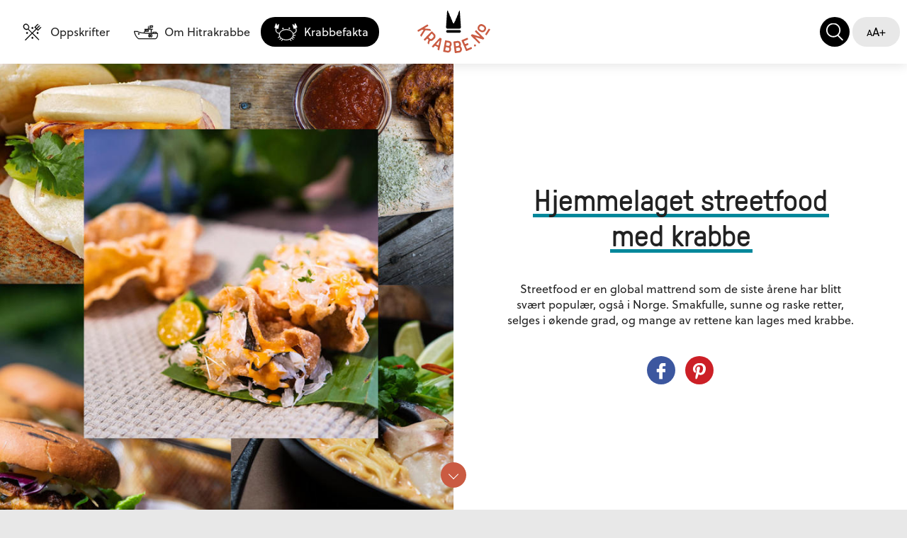

--- FILE ---
content_type: text/html; charset=utf-8
request_url: https://krabbe.no/krabbefakta/hjemmelaget-streetfood-med-krabbe
body_size: 31099
content:
<!doctype html>
<!--

                                   @@@@@@@@@@@@@@
                              @@@@@@@@@@@@@@@@@@@@@@@@
                            @@@@@@@@@@@@@@@@@@@@@@@@@@@@
                         @@@@@@@@@@@@@@@@@@@@@@@@@@@@@@@@@@
                       @@@@@@@@@@@@@@@@@@@@@@@@@@@@@@@@@@@@@@
                     @@@@@@@@@@@@@@@@@@@@@@@@@@@@@@@@@@@@@@@@@
                    @@@@@@@@@@@@@@@@@@@@@@@@@@@@@@@@@@@@@@@@@@@@
                  @@@@@@@@@@@@@@@@@@@@@@@@@@@@@@@@@@@@@@@@@@@@@@@@
                 @@@@@@@@@@@@@@@@@@@@@@@@@@@@@@@@@@@@@@@@@@@@@@@@@@
                @@@@@@@@@@@@@@@@@@@@@@@@@@@@@@@@@@@@@@@@@@@@@@@@@@@
               @@@@@@@@@@@@@@@@@@@@@@@@@@@@@@@@@@@@@@@@@@@@@@@@@@@@@
               @@@@@@@@@@@@@@@@@@@@@@@@@@@@@@@@@@@@@@@@@@@@@@@@@@@@@@
              @@@@@@@@@@@@@@@@@@@@@@@@@@@@@@@@@@@@@@@@@@@@@@@@@@@@@@@@
              @@@@@@@@@@@@@@@@@@@@@@@@@@@@@@@@@@@@@@@@@@@@@@@@@@@@@@@@
             @@@@@@@@@@@@@@@@@@@@@@@@@@@@@@@@@@@@@@@@@@@@@@@@@@@@@@@@@
             @@@@@@@@@@@@@@@@@@@@@@@@@@@@@@@@@@@@@@@@@@@@@@@@@@@@@@@@@
             @@@@@@@@@@@@@@@@@@@@@@@@@@@@@@@@@@@@@@@@@@@@@@@@@@@@@@@@@
             @@@@@@@@@@@@@@@@@@@@@@@@@@@@@@@@@@@@@@@@@@@@@@@@@@@@@@@@@
      @@@@@    @@@@@@@@@@@@@@@@@@@@@@@@@@@@@@@@@@@@@@@@@@@@@@@@@@@@@@   @@@@@
       @@@@@@@@@@@@@@@@@@@@@@@@@@@@@@@@@@@@@@@@@@@@@@@@@@@@@@@@@@@@@@@@@@@@@
              @@@@@@@@@@@@@@@@@@@@@@@@@@@@@@@@@@@@@@@@@@@@@@@@@@@@@@@
                        @@@@@@@@@@@@@@@@@@@@@@@@@@@@@@@@@@@@
             @@@@@@                                             @@@@@@
             @@@@@@                                             @@@@@@
             @@@@@@                                             @@@@@@
             @@@@@@                                             @@@@@@
               @@@@                                             @@@@
               @@@@                                             @@@@
               @@@@                                             @@@@


                                         @@
                                        @@@@
                                       @@@@@@
                      @@@@@@@@@@@@@@@@@@@  @@@@@@@@@@@@@@@@@@@
                    @@@@@@@@@@@@@@@@@@@@    @@@@@@@@@@@@@@@@@@@@
                   @@@@@@@@@@@@@@@@@@@        @@@@@@@@@@@@@@@@@@@
                   @@@                                        @@@
                   @@                                          @@
                   @@                                          @@

                                  WWW.MUSTASJ.NO

-->
<html
class="no-js show-focus-outlines" lang="no"><head><meta
charset="utf-8"><meta
http-equiv="X-UA-Compatible" content="IE=edge"><meta
name="viewport" content="width=device-width, initial-scale=1.0, maximum-scale=1.0"><title>Hjemmelaget streetfood med krabbe | Oppskrifter | Krabbe.no</title><meta
http-equiv="Content-Type" content="text/html; charset=utf-8" /><meta
name="referrer" content="no-referrer-when-downgrade" /><meta
name="keywords" content="streetfood,er,en,global,mattrend,som,de,siste,årene,har,blitt,svært,populær,,også,i,norge.,smakfulle,,sunne,og,raske,retter,,selges,i,økende,grad,,og,mange,av,rettene,kan,lages,med,krabbe." /><meta
name="description" content="Streetfood er en global mattrend som de siste årene har blitt svært populær, også i Norge. Smakfulle, sunne og raske retter, selges i økende grad, og mange" /><meta
name="generator" content="SEOmatic" /><link
rel="canonical" href="https://krabbe.no/krabbefakta/hjemmelaget-streetfood-med-krabbe" /><link
rel="alternate" href="https://krabbe.no/krabbefakta/hjemmelaget-streetfood-med-krabbe" hreflang="x-default" /><meta
name="geo.placename" content="Hitramat" /><meta
name="dcterms.Identifier" content="https://krabbe.no/krabbefakta/hjemmelaget-streetfood-med-krabbe" /><meta
name="dcterms.Format" content="text/html" /><meta
name="dcterms.Relation" content="Oppskrifter | Krabbe.no" /><meta
name="dcterms.Language" content="nb" /><meta
name="dcterms.Publisher" content="Oppskrifter | Krabbe.no" /><meta
name="dcterms.Type" content="text/html" /><meta
name="dcterms.Coverage" content="https://krabbe.no/" /><meta
name="dcterms.Rights" content="Copyright &copy;2026 Hitramat." /><meta
name="dcterms.Title" content="Hjemmelaget streetfood med krabbe" /><meta
name="dcterms.Creator" content="Mustasj AS" /><meta
name="dcterms.Subject" content="streetfood,er,en,global,mattrend,som,de,siste,årene,har,blitt,svært,populær,,også,i,norge.,smakfulle,,sunne,og,raske,retter,,selges,i,økende,grad,,og,mange,av,rettene,kan,lages,med,krabbe." /><meta
name="dcterms.Contributor" content="Oppskrifter | Krabbe.no" /><meta
name="dcterms.Date" content="2026-01-20" /><meta
name="dcterms.Description" content="Streetfood er en global mattrend som de siste årene har blitt svært populær, også i Norge. Smakfulle, sunne og raske retter, selges i økende grad, og mange" /><meta
property="og:type" content="website" /><meta
property="og:locale" content="nb_no" /><meta
property="og:url" content="https://krabbe.no/krabbefakta/hjemmelaget-streetfood-med-krabbe" /><meta
property="og:title" content="Hjemmelaget streetfood med krabbe | Oppskrifter | Krabbe.no" /><meta
property="og:description" content="Streetfood er en global mattrend som de siste årene har blitt svært populær, også i Norge. Smakfulle, sunne og raske retter, selges i økende grad, og mange" /><meta
property="og:image" content="https://krabbe.no/dynamic/upload/bilder/Streetfood.jpg" /><meta
property="og:image:type" content="image/jpeg" /><meta
property="og:image:width" content="1500" /><meta
property="og:image:height" content="1500" /><meta
property="og:site_name" content="Oppskrifter | Krabbe.no" /><link
type="text/plain" rel="author" href="/humans.txt" /><meta
name="google-site-verification" content="StLFJUl23aWbXQ3lcBIGRYskC4SOUGkAeOWjuoh_usQ" /> <script type="application/ld+json">{"@context":"http://schema.org","@type":"Corporation","name":"Hitramat","url":"http://hitramat.no","image":{"@type":"ImageObject","url":"https://krabbe.no/dynamic/upload/bilder/hitramat.jpg","height":"124","width":"500"},"logo":{"@type":"ImageObject","url":"https://krabbe.no/dynamic/upload/bilder/hitramat.jpg","height":"124","width":"500"},"location":{"@type":"Place","name":"Hitramat","image":{"@type":"ImageObject","url":"https://krabbe.no/dynamic/upload/bilder/hitramat.jpg","height":"124","width":"500"},"logo":{"@type":"ImageObject","url":"https://krabbe.no/dynamic/upload/bilder/hitramat.jpg","height":"124","width":"500"},"url":"http://hitramat.no"}}</script> <script type="application/ld+json">{"@context":"http://schema.org","@type":"WebSite","name":"Oppskrifter | Krabbe.no","description":"Krabbe.no gir deg krabbeoppskrifter til hverdag og fest - nyt matfatet fra havgapet. Oppskrifter for deg som ikke har spist krabbe og for krabbeelskeren.","url":"https://krabbe.no","image":"https://krabbe.no/dynamic/upload/bilder/facebook-krabbe.jpg","copyrightHolder":{"@type":"Corporation","name":"Hitramat","url":"http://hitramat.no","image":{"@type":"ImageObject","url":"https://krabbe.no/dynamic/upload/bilder/hitramat.jpg","height":"124","width":"500"},"logo":{"@type":"ImageObject","url":"https://krabbe.no/dynamic/upload/bilder/hitramat.jpg","height":"124","width":"500"},"location":{"@type":"Place","name":"Hitramat","image":{"@type":"ImageObject","url":"https://krabbe.no/dynamic/upload/bilder/hitramat.jpg","height":"124","width":"500"},"logo":{"@type":"ImageObject","url":"https://krabbe.no/dynamic/upload/bilder/hitramat.jpg","height":"124","width":"500"},"url":"http://hitramat.no"}},"author":{"@type":"Corporation","name":"Hitramat","url":"http://hitramat.no","image":{"@type":"ImageObject","url":"https://krabbe.no/dynamic/upload/bilder/hitramat.jpg","height":"124","width":"500"},"logo":{"@type":"ImageObject","url":"https://krabbe.no/dynamic/upload/bilder/hitramat.jpg","height":"124","width":"500"},"location":{"@type":"Place","name":"Hitramat","image":{"@type":"ImageObject","url":"https://krabbe.no/dynamic/upload/bilder/hitramat.jpg","height":"124","width":"500"},"logo":{"@type":"ImageObject","url":"https://krabbe.no/dynamic/upload/bilder/hitramat.jpg","height":"124","width":"500"},"url":"http://hitramat.no"}},"creator":{"@type":"LocalBusiness","name":"Mustasj AS","url":"https://mustasj.no","image":{"@type":"ImageObject","url":"https://krabbe.no/dynamic/upload/bilder/mustasj.png","height":"219","width":"219"},"telephone":"+4748313760","email":"&#112;&#111;&#115;&#116;&#64;&#109;&#117;&#115;&#116;&#97;&#115;&#106;&#46;&#110;&#111;","address":{"@type":"PostalAddress","streetAddress":"Kjøpmannsgata 7","addressLocality":"Trondheim","addressRegion":"Sør Trøndelag","postalCode":"7014","addressCountry":"Norge"}}}</script> <script type="application/ld+json">{"@context":"http://schema.org","@type":"Place","name":"Hitramat","image":{"@type":"ImageObject","url":"https://krabbe.no/dynamic/upload/bilder/hitramat.jpg","height":"124","width":"500"},"logo":{"@type":"ImageObject","url":"https://krabbe.no/dynamic/upload/bilder/hitramat.jpg","height":"124","width":"500"},"url":"http://hitramat.no"}</script> <script type="application/ld+json">{"@context":"http://schema.org","@type":"WebPage","name":"Hjemmelaget streetfood med krabbe","description":"Streetfood er en global mattrend som de siste årene har blitt svært populær, også i Norge. Smakfulle, sunne og raske retter, selges i økende grad, og mange","image":{"@type":"ImageObject","url":"https://krabbe.no/dynamic/upload/bilder/Streetfood.jpg","width":"1500","height":"1500"},"url":"https://krabbe.no/krabbefakta/hjemmelaget-streetfood-med-krabbe","mainEntityOfPage":"https://krabbe.no/krabbefakta/hjemmelaget-streetfood-med-krabbe","inLanguage":"nb_no","headline":"Hjemmelaget streetfood med krabbe","keywords":"streetfood,er,en,global,mattrend,som,de,siste,årene,har,blitt,svært,populær,,også,i,norge.,smakfulle,,sunne,og,raske,retter,,selges,i,økende,grad,,og,mange,av,rettene,kan,lages,med,krabbe.","dateCreated":"2019-12-20T08:48:23+0000","dateModified":"2020-01-01T16:37:57+0000","datePublished":"2020-01-01T16:37:56+0000","copyrightYear":"2020","author":{"@type":"Corporation","name":"Hitramat","url":"http://hitramat.no","image":{"@type":"ImageObject","url":"https://krabbe.no/dynamic/upload/bilder/hitramat.jpg","height":"124","width":"500"},"logo":{"@type":"ImageObject","url":"https://krabbe.no/dynamic/upload/bilder/hitramat.jpg","height":"124","width":"500"},"location":{"@type":"Place","name":"Hitramat","image":{"@type":"ImageObject","url":"https://krabbe.no/dynamic/upload/bilder/hitramat.jpg","height":"124","width":"500"},"logo":{"@type":"ImageObject","url":"https://krabbe.no/dynamic/upload/bilder/hitramat.jpg","height":"124","width":"500"},"url":"http://hitramat.no"}},"copyrightHolder":{"@type":"Corporation","name":"Hitramat","url":"http://hitramat.no","image":{"@type":"ImageObject","url":"https://krabbe.no/dynamic/upload/bilder/hitramat.jpg","height":"124","width":"500"},"logo":{"@type":"ImageObject","url":"https://krabbe.no/dynamic/upload/bilder/hitramat.jpg","height":"124","width":"500"},"location":{"@type":"Place","name":"Hitramat","image":{"@type":"ImageObject","url":"https://krabbe.no/dynamic/upload/bilder/hitramat.jpg","height":"124","width":"500"},"logo":{"@type":"ImageObject","url":"https://krabbe.no/dynamic/upload/bilder/hitramat.jpg","height":"124","width":"500"},"url":"http://hitramat.no"}},"publisher":{"@type":"Organization","name":"Hitramat","url":"http://hitramat.no","image":{"@type":"ImageObject","url":"https://krabbe.no/dynamic/upload/bilder/hitramat.jpg","height":"124","width":"500"},"logo":{"@type":"ImageObject","url":"https://krabbe.no/dynamic/upload/bilder/hitramat.jpg","height":"124","width":"500"},"location":{"@type":"Place","name":"Hitramat","image":{"@type":"ImageObject","url":"https://krabbe.no/dynamic/upload/bilder/hitramat.jpg","height":"124","width":"500"},"logo":{"@type":"ImageObject","url":"https://krabbe.no/dynamic/upload/bilder/hitramat.jpg","height":"124","width":"500"},"url":"http://hitramat.no"}},"breadcrumb":{"@type":"BreadcrumbList","itemListElement":[{"@type":"ListItem","position":"1","item":{"@id":"https://krabbe.no","name":"Forsiden"}},{"@type":"ListItem","position":"2","item":{"@id":"https://krabbe.no/krabbefakta","name":"Krabbefakta"}},{"@type":"ListItem","position":"3","item":{"@id":"https://krabbe.no/krabbefakta/hjemmelaget-streetfood-med-krabbe","name":"Hjemmelaget streetfood med krabbe"}}]}}</script> <script type="application/ld+json">{"@context":"http://schema.org","@type":"BreadcrumbList","itemListElement":[{"@type":"ListItem","position":"1","item":{"@id":"https://krabbe.no","name":"Forsiden"}},{"@type":"ListItem","position":"2","item":{"@id":"https://krabbe.no/krabbefakta","name":"Krabbefakta"}},{"@type":"ListItem","position":"3","item":{"@id":"https://krabbe.no/krabbefakta/hjemmelaget-streetfood-med-krabbe","name":"Hjemmelaget streetfood med krabbe"}}]}</script> <script>dataLayer=[];(function(w,d,s,l,i){w[l]=w[l]||[];w[l].push({'gtm.start':new Date().getTime(),event:'gtm.js'});var f=d.getElementsByTagName(s)[0],j=d.createElement(s),dl=l!='dataLayer'?'&l='+l:'';j.async=true;j.src='//www.googletagmanager.com/gtm.js?id='+i+dl;f.parentNode.insertBefore(j,f);})(window,document,'script','dataLayer','GTM-PGQ5LGD');</script> <link
rel="dns-prefetch" href="//cdnjs.cloudflare.com"><link
rel="dns-prefetch" href="//www.googletagmanager.com"><link
rel="dns-prefetch" href="//www.google-analytics.com"><style>body{opacity:0}</style><style>/*! normalize.css v4.2.0 | MIT License | github.com/necolas/normalize.css */
html{font-family:sans-serif;line-height:1.15;-ms-text-size-adjust:100%;-webkit-text-size-adjust:100%}body{margin:0}article,aside,footer,header,nav,section{display:block}h1{font-size:2em;margin:.67em 0}figcaption,figure,main{display:block}figure{margin:1em 40px}hr{box-sizing:content-box;height:0;overflow:visible}pre{font-family:monospace,monospace;font-size:1em}a{background-color:transparent;-webkit-text-decoration-skip:objects}a:active,a:hover{outline-width:0}abbr[title]{border-bottom:none;text-decoration:underline;-webkit-text-decoration:underline dotted;text-decoration:underline dotted}b,strong{font-weight:inherit;font-weight:bolder}code,kbd,samp{font-family:monospace,monospace;font-size:1em}dfn{font-style:italic}mark{background-color:#ff0;color:#000}small{font-size:80%}sub,sup{font-size:75%;line-height:0;position:relative;vertical-align:baseline}sub{bottom:-.25em}sup{top:-.5em}audio,video{display:inline-block}audio:not([controls]){display:none;height:0}img{border-style:none}svg:not(:root){overflow:hidden}button,input,optgroup,select,textarea{font-family:sans-serif;font-size:100%;line-height:1.15;margin:0}button,input{overflow:visible}button,select{text-transform:none}[type=reset],[type=submit],button,html [type=button]{-webkit-appearance:button}[type=button]::-moz-focus-inner,[type=reset]::-moz-focus-inner,[type=submit]::-moz-focus-inner,button::-moz-focus-inner{border-style:none;padding:0}[type=button]:-moz-focusring,[type=reset]:-moz-focusring,[type=submit]:-moz-focusring,button:-moz-focusring{outline:1px dotted ButtonText}fieldset{border:1px solid silver;margin:0 2px;padding:.35em .625em .75em}legend{box-sizing:border-box;color:inherit;display:table;max-width:100%;padding:0;white-space:normal}progress{display:inline-block;vertical-align:baseline}textarea{overflow:auto}[type=checkbox],[type=radio]{box-sizing:border-box;padding:0}[type=number]::-webkit-inner-spin-button,[type=number]::-webkit-outer-spin-button{height:auto}[type=search]{-webkit-appearance:textfield;outline-offset:-2px}[type=search]::-webkit-search-cancel-button,[type=search]::-webkit-search-decoration{-webkit-appearance:none}::-webkit-file-upload-button{-webkit-appearance:button;font:inherit}details,menu{display:block}summary{display:list-item}canvas{display:inline-block}[hidden],template{display:none}*,:after,:before{box-sizing:border-box}a{color:inherit;outline:0;text-decoration:none}button,html,input,select,textarea{border-radius:0;-webkit-font-smoothing:antialiased;-moz-osx-font-smoothing:grayscale;outline:0;-webkit-appearance:none;-moz-appearance:none;appearance:none;text-rendering:optimizeLegibility}select::-ms-expand{display:none}.show-focus-outlines :focus{outline-color:#ca5b42;outline-style:solid;outline-width:3px}body{transition:opacity .3s ease}.lastet body{opacity:1}ul.unstyled{margin:0;padding:0;list-style:none}
/*! HTML5 Boilerplate v5.3.0 | MIT License | https://html5boilerplate.com/ */
html{color:#222;font-size:1em;line-height:1.4}::-moz-selection{background:#b3d4fc;text-shadow:none}::selection{background:#b3d4fc;text-shadow:none}hr{display:block;height:1px;border:0;border-top:1px solid #ccc;margin:1em 0;padding:0}audio,canvas,iframe,img,svg,video{vertical-align:middle}fieldset{border:0;margin:0;padding:0}textarea{resize:vertical}.browserupgrade{margin:.2em 0;background:#ccc;color:#000;padding:.2em 0}.hidden{display:none!important}.visuallyhidden{border:0;clip:rect(0 0 0 0);height:1px;margin:-1px;overflow:hidden;padding:0;position:absolute;width:1px}.visuallyhidden.focusable:active,.visuallyhidden.focusable:focus{clip:auto;height:auto;margin:0;overflow:visible;position:static;width:auto}.invisible{visibility:hidden}.clearfix:after,.clearfix:before{content:" ";display:table}.clearfix:after{clear:both}.color-hvit{color:#fff}.color-mork{color:#000}.color-lysblaa{color:#00879b}.color-brun{color:#ca5b42}.bg-hvit{background-color:#fff}.bg-graa{background-color:#e8e8e8}.bg-brun{background-color:#ca5b42}.bg-lysbrun{background-color:#ffc58d}.bg-lysblaa{background-color:#00879b}.bg-lysblaa.bg-bolger{background-image:url(/dist/svg/bolger-lys.svg)}.bg-beige{background-color:#f0decd}.bg-bolger{background-image:url(/dist/svg/bolger.svg);background-repeat:repeat}.bg-opacity-5{background-color:rgba(0,0,0,.05)}.text-center{text-align:center}.text-left{text-align:left}.text-right{text-align:right}.relative{position:relative}.svg-symbols svg{border:0!important;clip:rect(0 0 0 0)!important;height:1px!important;margin:-1px!important;overflow:hidden!important;padding:0!important;position:absolute!important;width:1px!important}body{background-color:#e8e8e8;position:relative;min-height:100%}body.loading{background:#e8e8e8 url(../../dist/php/loading.php?color=b2b2b2) center 50% no-repeat}html{height:100%;background:#e8e8e8 url(../../dist/php/loading.php?color=b2b2b2) 50% no-repeat}html.lastet{background:0 0}body,button,input,select,textarea{font-family:sans-serif}.wf-active body,.wf-active button,.wf-active input,.wf-active select,.wf-active textarea{font-family:soleil,sans-serif;font-style:normal;font-weight:400}.h1,.h2,.h3,h1,h2,h3{font-family:GT-Pressura,sans-serif;font-weight:400;line-height:1.2}.h1.bold,.h2.bold,.h3.bold,h1.bold,h2.bold,h3.bold{font-weight:700}.h1,h1{font-size:27px}.h2,h2{font-size:23px}.h3,h3{font-size:18px}.small{font-size:.8rem}#mfPreviewBar{display:none}@font-face{font-family:GT-Pressura;src:url(/dist/fonts/GT-Pressura-Regular.eot?) format("eot"),url(/dist/fonts/GT-Pressura-Regular.woff) format("woff"),url(/dist/fonts/GT-Pressura-Regular.ttf) format("truetype")}@font-face{font-family:GT-Pressura;font-weight:700;src:url(/dist/fonts/GT-Pressura-Bold.eot?) format("eot"),url(/dist/fonts/GT-Pressura-Bold.woff) format("woff"),url(/dist/fonts/GT-Pressura-Bold.ttf) format("truetype")}@media only screen and (min-width:600px){.h1,h1{font-size:32px}.h2,h2{font-size:27px}.h3,h3{font-size:19px}.h4{font-size:18px}}@media only screen and (min-width:1025px){.h1,h1{font-size:42px}.h2,h2{font-size:30px}.h3,h3{font-size:20px}}@media print{*,:after,:before,:first-letter ,blockquote:first-line ,div:first-line ,li:first-line ,p:first-line {background:transparent!important;color:#000!important;box-shadow:none!important;text-shadow:none!important}a,a:visited{text-decoration:underline}a[href]:after{content:" (" attr(href) ")"}abbr[title]:after{content:" (" attr(title) ")"}a[href^="#"]:after,a[href^="javascript:"]:after{content:""}pre{white-space:pre-wrap!important}blockquote,pre{border:1px solid #999;page-break-inside:avoid}thead{display:table-header-group}img,tr{page-break-inside:avoid}h2,h3,p{orphans:3;widows:3}h2,h3{page-break-after:avoid}}</style><noscript><style>body{opacity:1}</style></noscript> <script>function loadCSS(t,n){n=void 0!==n&&n;if("css"===/(?:\.([^.]+))?$/.exec(t)[1]){var r=document.createElement("link");r.type="text/css",r.rel="stylesheet",r.href=t,n&&r.setAttribute("async",n),document.getElementsByTagName("head")[0].appendChild(r)}else console.info("Dette er ikke en css fil")}!function(){for(var t,n=function(){},r=["assert","clear","count","debug","dir","dirxml","error","exception","group","groupCollapsed","groupEnd","info","log","markTimeline","profile","profileEnd","table","time","timeEnd","timeline","timelineEnd","timeStamp","trace","warn"],o=r.length,e=window.console=window.console||{};o--;)e[t=r[o]]||(e[t]=n)}();var Fraction=function(t,n){if(void 0!==t&&n)("number"==typeof t||t instanceof Number)&&("number"==typeof n||n instanceof Number)?(this.numerator=t,this.denominator=n):("string"==typeof t||t instanceof String)&&("string"==typeof n||n instanceof String)&&(this.numerator=parseFloat(t.replace(",",".")),this.denominator=parseFloat(n.replace(",",".")));else if(void 0===n){var r=t;if(r instanceof Fraction)this.numerator=r.numerator,this.denominator=r.denominator;else if("number"==typeof r||r instanceof Number)this.numerator=r,this.denominator=1;else if("string"==typeof r||r instanceof String){var o,e,i=r.split(" ");if(i[0]&&(o=i[0]),i[1]&&(e=i[1]),o%1==0&&e&&e.match("/"))return new Fraction(o).add(new Fraction(e));if(!o||e)return;if(("string"==typeof o||o instanceof String)&&o.match("/")){var a=o.split("/");this.numerator=a[0],this.denominator=a[1]}else{if(("string"==typeof o||o instanceof String)&&o.match("."))return new Fraction(parseFloat(o.replace(",",".")));this.numerator=parseInt(o),this.denominator=1}}}this.normalize()};Fraction.prototype.clone=function(){return new Fraction(this.numerator,this.denominator)},Fraction.prototype.toString=function(){if(isNaN(this.denominator))return"NaN";var t="";this.numerator<0!=this.denominator<0&&(t="-");var n=Math.abs(this.numerator),r=Math.abs(this.denominator),o=Math.floor(n/r);return 0!=o&&(t+=o),0!=(n%=r)&&(0!=o&&(t+=" "),t+=n+"/"+r),0<t.length?t:"0"},Fraction.prototype.toTeX=function(t){if(isNaN(this.denominator))return"NaN";var n="";this.numerator<0!=this.denominator<0&&(n="-");var r=Math.abs(this.numerator),o=Math.abs(this.denominator);if(!t)return 1===o?n+r:n+"\\frac{"+r+"}{"+o+"}";var e=Math.floor(r/o);return 0!=e&&(n+=e),0!=(r%=o)&&(n+="\\frac{"+r+"}{"+o+"}"),0<n.length?n:"0"},Fraction.prototype.rescale=function(t){return this.numerator*=t,this.denominator*=t,this},Fraction.prototype.add=function(t){var n=this.clone();t=t instanceof Fraction?t.clone():new Fraction(t);var r=n.denominator;return n.rescale(t.denominator),n.numerator+=t.numerator*r,n.normalize()},Fraction.prototype.subtract=function(t){var n=this.clone();t=t instanceof Fraction?t.clone():new Fraction(t);var r=n.denominator;return n.rescale(t.denominator),n.numerator-=t.numerator*r,n.normalize()},Fraction.prototype.multiply=function(t){var n=this.clone();if(t instanceof Fraction)n.numerator*=t.numerator,n.denominator*=t.denominator;else{if("number"!=typeof t)return n.multiply(new Fraction(t));n.numerator*=t}return n.normalize()},Fraction.prototype.divide=function(t){var n=this.clone();if(t instanceof Fraction)n.numerator*=t.denominator,n.denominator*=t.numerator;else{if("number"!=typeof t)return n.divide(new Fraction(t));n.denominator*=t}return n.normalize()},Fraction.prototype.equals=function(t){t instanceof Fraction||(t=new Fraction(t));var n=this.clone().normalize();t=t.clone().normalize();return n.numerator===t.numerator&&n.denominator===t.denominator},Fraction.prototype.normalize=function(){var o=function(t){return"number"==typeof t&&(0<t&&0<t%1&&t%1<1||t<0&&t%-1<0&&-1<t%-1)},e=function(t,n){if(n){var r=Math.pow(10,n);return Math.round(t*r)/r}return Math.round(t)};return function(){if(o(this.denominator)){var t=e(this.denominator,9),n=Math.pow(10,t.toString().split(".")[1].length);this.denominator=Math.round(this.denominator*n),this.numerator*=n}if(o(this.numerator)){t=e(this.numerator,9),n=Math.pow(10,t.toString().split(".")[1].length);this.numerator=Math.round(this.numerator*n),this.denominator*=n}var r=Fraction.gcf(this.numerator,this.denominator);return this.numerator/=r,this.denominator/=r,this.denominator<0&&(this.numerator*=-1,this.denominator*=-1),this}}(),Fraction.gcf=function(t,n){if(arguments.length<2)return t;var r;for(t=Math.abs(t),n=Math.abs(n);n;)r=t%n,t=n,n=r;return t},Fraction.primeFactors=function(t){for(var n=Math.abs(t),r=[],o=2;o*o<=n;)n%o==0?(r.push(o),n/=o):o++;return 1!=n&&r.push(n),r},Fraction.prototype.snap=function(t,n){n||(n=1e-4),t||(t=100);for(var r=this.numerator<0,o=this.numerator/this.denominator,e=Math.abs(o%1),i=r?Math.ceil(o):Math.floor(o),a=1;a<=t;++a)for(var s=0;s<=t;++s){var u=Math.abs(s/a);if(Math.abs(u-e)<n)return new Fraction(i*a+s*(r?-1:1),a)}return new Fraction(this.numerator,this.denominator)},"undefined"!=typeof module&&(module.exports.Fraction=Fraction);var requirejs,require,define;!function(global,setTimeout){function commentReplace(e,t){return t||""}function isFunction(e){return"[object Function]"===ostring.call(e)}function isArray(e){return"[object Array]"===ostring.call(e)}function each(e,t){if(e){var i;for(i=0;i<e.length&&(!e[i]||!t(e[i],i,e));i+=1);}}function eachReverse(e,t){if(e){var i;for(i=e.length-1;i>-1&&(!e[i]||!t(e[i],i,e));i-=1);}}function hasProp(e,t){return hasOwn.call(e,t)}function getOwn(e,t){return hasProp(e,t)&&e[t]}function eachProp(e,t){var i;for(i in e)if(hasProp(e,i)&&t(e[i],i))break}function mixin(e,t,i,r){return t&&eachProp(t,function(t,n){!i&&hasProp(e,n)||(!r||"object"!=typeof t||!t||isArray(t)||isFunction(t)||t instanceof RegExp?e[n]=t:(e[n]||(e[n]={}),mixin(e[n],t,i,r)))}),e}function bind(e,t){return function(){return t.apply(e,arguments)}}function scripts(){return document.getElementsByTagName("script")}function defaultOnError(e){throw e}function getGlobal(e){if(!e)return e;var t=global;return each(e.split("."),function(e){t=t[e]}),t}function makeError(e,t,i,r){var n=new Error(t+"\nhttp://requirejs.org/docs/errors.html#"+e);return n.requireType=e,n.requireModules=r,i&&(n.originalError=i),n}function newContext(e){function t(e){var t,i;for(t=0;t<e.length;t++)if(i=e[t],"."===i)e.splice(t,1),t-=1;else if(".."===i){if(0===t||1===t&&".."===e[2]||".."===e[t-1])continue;t>0&&(e.splice(t-1,2),t-=2)}}function i(e,i,r){var n,o,a,s,u,c,d,p,f,l,h,m,g=i&&i.split("/"),v=y.map,x=v&&v["*"];if(e&&(e=e.split("/"),d=e.length-1,y.nodeIdCompat&&jsSuffixRegExp.test(e[d])&&(e[d]=e[d].replace(jsSuffixRegExp,"")),"."===e[0].charAt(0)&&g&&(m=g.slice(0,g.length-1),e=m.concat(e)),t(e),e=e.join("/")),r&&v&&(g||x)){a=e.split("/");e:for(s=a.length;s>0;s-=1){if(c=a.slice(0,s).join("/"),g)for(u=g.length;u>0;u-=1)if(o=getOwn(v,g.slice(0,u).join("/")),o&&(o=getOwn(o,c))){p=o,f=s;break e}!l&&x&&getOwn(x,c)&&(l=getOwn(x,c),h=s)}!p&&l&&(p=l,f=h),p&&(a.splice(0,f,p),e=a.join("/"))}return n=getOwn(y.pkgs,e),n?n:e}function r(e){isBrowser&&each(scripts(),function(t){if(t.getAttribute("data-requiremodule")===e&&t.getAttribute("data-requirecontext")===q.contextName)return t.parentNode.removeChild(t),!0})}function n(e){var t=getOwn(y.paths,e);if(t&&isArray(t)&&t.length>1)return t.shift(),q.require.undef(e),q.makeRequire(null,{skipMap:!0})([e]),!0}function o(e){var t,i=e?e.indexOf("!"):-1;return i>-1&&(t=e.substring(0,i),e=e.substring(i+1,e.length)),[t,e]}function a(e,t,r,n){var a,s,u,c,d=null,p=t?t.name:null,f=e,l=!0,h="";return e||(l=!1,e="_@r"+(T+=1)),c=o(e),d=c[0],e=c[1],d&&(d=i(d,p,n),s=getOwn(j,d)),e&&(d?h=s&&s.normalize?s.normalize(e,function(e){return i(e,p,n)}):e.indexOf("!")===-1?i(e,p,n):e:(h=i(e,p,n),c=o(h),d=c[0],h=c[1],r=!0,a=q.nameToUrl(h))),u=!d||s||r?"":"_unnormalized"+(A+=1),{prefix:d,name:h,parentMap:t,unnormalized:!!u,url:a,originalName:f,isDefine:l,id:(d?d+"!"+h:h)+u}}function s(e){var t=e.id,i=getOwn(S,t);return i||(i=S[t]=new q.Module(e)),i}function u(e,t,i){var r=e.id,n=getOwn(S,r);!hasProp(j,r)||n&&!n.defineEmitComplete?(n=s(e),n.error&&"error"===t?i(n.error):n.on(t,i)):"defined"===t&&i(j[r])}function c(e,t){var i=e.requireModules,r=!1;t?t(e):(each(i,function(t){var i=getOwn(S,t);i&&(i.error=e,i.events.error&&(r=!0,i.emit("error",e)))}),r||req.onError(e))}function d(){globalDefQueue.length&&(each(globalDefQueue,function(e){var t=e[0];"string"==typeof t&&(q.defQueueMap[t]=!0),O.push(e)}),globalDefQueue=[])}function p(e){delete S[e],delete k[e]}function f(e,t,i){var r=e.map.id;e.error?e.emit("error",e.error):(t[r]=!0,each(e.depMaps,function(r,n){var o=r.id,a=getOwn(S,o);!a||e.depMatched[n]||i[o]||(getOwn(t,o)?(e.defineDep(n,j[o]),e.check()):f(a,t,i))}),i[r]=!0)}function l(){var e,t,i=1e3*y.waitSeconds,o=i&&q.startTime+i<(new Date).getTime(),a=[],s=[],u=!1,d=!0;if(!x){if(x=!0,eachProp(k,function(e){var i=e.map,c=i.id;if(e.enabled&&(i.isDefine||s.push(e),!e.error))if(!e.inited&&o)n(c)?(t=!0,u=!0):(a.push(c),r(c));else if(!e.inited&&e.fetched&&i.isDefine&&(u=!0,!i.prefix))return d=!1}),o&&a.length)return e=makeError("timeout","Load timeout for modules: "+a,null,a),e.contextName=q.contextName,c(e);d&&each(s,function(e){f(e,{},{})}),o&&!t||!u||!isBrowser&&!isWebWorker||w||(w=setTimeout(function(){w=0,l()},50)),x=!1}}function h(e){hasProp(j,e[0])||s(a(e[0],null,!0)).init(e[1],e[2])}function m(e,t,i,r){e.detachEvent&&!isOpera?r&&e.detachEvent(r,t):e.removeEventListener(i,t,!1)}function g(e){var t=e.currentTarget||e.srcElement;return m(t,q.onScriptLoad,"load","onreadystatechange"),m(t,q.onScriptError,"error"),{node:t,id:t&&t.getAttribute("data-requiremodule")}}function v(){var e;for(d();O.length;){if(e=O.shift(),null===e[0])return c(makeError("mismatch","Mismatched anonymous define() module: "+e[e.length-1]));h(e)}q.defQueueMap={}}var x,b,q,E,w,y={waitSeconds:7,baseUrl:"./",paths:{},bundles:{},pkgs:{},shim:{},config:{}},S={},k={},M={},O=[],j={},P={},R={},T=1,A=1;return E={require:function(e){return e.require?e.require:e.require=q.makeRequire(e.map)},exports:function(e){if(e.usingExports=!0,e.map.isDefine)return e.exports?j[e.map.id]=e.exports:e.exports=j[e.map.id]={}},module:function(e){return e.module?e.module:e.module={id:e.map.id,uri:e.map.url,config:function(){return getOwn(y.config,e.map.id)||{}},exports:e.exports||(e.exports={})}}},b=function(e){this.events=getOwn(M,e.id)||{},this.map=e,this.shim=getOwn(y.shim,e.id),this.depExports=[],this.depMaps=[],this.depMatched=[],this.pluginMaps={},this.depCount=0},b.prototype={init:function(e,t,i,r){r=r||{},this.inited||(this.factory=t,i?this.on("error",i):this.events.error&&(i=bind(this,function(e){this.emit("error",e)})),this.depMaps=e&&e.slice(0),this.errback=i,this.inited=!0,this.ignore=r.ignore,r.enabled||this.enabled?this.enable():this.check())},defineDep:function(e,t){this.depMatched[e]||(this.depMatched[e]=!0,this.depCount-=1,this.depExports[e]=t)},fetch:function(){if(!this.fetched){this.fetched=!0,q.startTime=(new Date).getTime();var e=this.map;return this.shim?void q.makeRequire(this.map,{enableBuildCallback:!0})(this.shim.deps||[],bind(this,function(){return e.prefix?this.callPlugin():this.load()})):e.prefix?this.callPlugin():this.load()}},load:function(){var e=this.map.url;P[e]||(P[e]=!0,q.load(this.map.id,e))},check:function(){if(this.enabled&&!this.enabling){var e,t,i=this.map.id,r=this.depExports,n=this.exports,o=this.factory;if(this.inited){if(this.error)this.emit("error",this.error);else if(!this.defining){if(this.defining=!0,this.depCount<1&&!this.defined){if(isFunction(o)){if(this.events.error&&this.map.isDefine||req.onError!==defaultOnError)try{n=q.execCb(i,o,r,n)}catch(t){e=t}else n=q.execCb(i,o,r,n);if(this.map.isDefine&&void 0===n&&(t=this.module,t?n=t.exports:this.usingExports&&(n=this.exports)),e)return e.requireMap=this.map,e.requireModules=this.map.isDefine?[this.map.id]:null,e.requireType=this.map.isDefine?"define":"require",c(this.error=e)}else n=o;if(this.exports=n,this.map.isDefine&&!this.ignore&&(j[i]=n,req.onResourceLoad)){var a=[];each(this.depMaps,function(e){a.push(e.normalizedMap||e)}),req.onResourceLoad(q,this.map,a)}p(i),this.defined=!0}this.defining=!1,this.defined&&!this.defineEmitted&&(this.defineEmitted=!0,this.emit("defined",this.exports),this.defineEmitComplete=!0)}}else hasProp(q.defQueueMap,i)||this.fetch()}},callPlugin:function(){var e=this.map,t=e.id,r=a(e.prefix);this.depMaps.push(r),u(r,"defined",bind(this,function(r){var n,o,d,f=getOwn(R,this.map.id),l=this.map.name,h=this.map.parentMap?this.map.parentMap.name:null,m=q.makeRequire(e.parentMap,{enableBuildCallback:!0});return this.map.unnormalized?(r.normalize&&(l=r.normalize(l,function(e){return i(e,h,!0)})||""),o=a(e.prefix+"!"+l,this.map.parentMap),u(o,"defined",bind(this,function(e){this.map.normalizedMap=o,this.init([],function(){return e},null,{enabled:!0,ignore:!0})})),d=getOwn(S,o.id),void(d&&(this.depMaps.push(o),this.events.error&&d.on("error",bind(this,function(e){this.emit("error",e)})),d.enable()))):f?(this.map.url=q.nameToUrl(f),void this.load()):(n=bind(this,function(e){this.init([],function(){return e},null,{enabled:!0})}),n.error=bind(this,function(e){this.inited=!0,this.error=e,e.requireModules=[t],eachProp(S,function(e){0===e.map.id.indexOf(t+"_unnormalized")&&p(e.map.id)}),c(e)}),n.fromText=bind(this,function(i,r){var o=e.name,u=a(o),d=useInteractive;r&&(i=r),d&&(useInteractive=!1),s(u),hasProp(y.config,t)&&(y.config[o]=y.config[t]);try{req.exec(i)}catch(e){return c(makeError("fromtexteval","fromText eval for "+t+" failed: "+e,e,[t]))}d&&(useInteractive=!0),this.depMaps.push(u),q.completeLoad(o),m([o],n)}),void r.load(e.name,m,n,y))})),q.enable(r,this),this.pluginMaps[r.id]=r},enable:function(){k[this.map.id]=this,this.enabled=!0,this.enabling=!0,each(this.depMaps,bind(this,function(e,t){var i,r,n;if("string"==typeof e){if(e=a(e,this.map.isDefine?this.map:this.map.parentMap,!1,!this.skipMap),this.depMaps[t]=e,n=getOwn(E,e.id))return void(this.depExports[t]=n(this));this.depCount+=1,u(e,"defined",bind(this,function(e){this.undefed||(this.defineDep(t,e),this.check())})),this.errback?u(e,"error",bind(this,this.errback)):this.events.error&&u(e,"error",bind(this,function(e){this.emit("error",e)}))}i=e.id,r=S[i],hasProp(E,i)||!r||r.enabled||q.enable(e,this)})),eachProp(this.pluginMaps,bind(this,function(e){var t=getOwn(S,e.id);t&&!t.enabled&&q.enable(e,this)})),this.enabling=!1,this.check()},on:function(e,t){var i=this.events[e];i||(i=this.events[e]=[]),i.push(t)},emit:function(e,t){each(this.events[e],function(e){e(t)}),"error"===e&&delete this.events[e]}},q={config:y,contextName:e,registry:S,defined:j,urlFetched:P,defQueue:O,defQueueMap:{},Module:b,makeModuleMap:a,nextTick:req.nextTick,onError:c,configure:function(e){if(e.baseUrl&&"/"!==e.baseUrl.charAt(e.baseUrl.length-1)&&(e.baseUrl+="/"),"string"==typeof e.urlArgs){var t=e.urlArgs;e.urlArgs=function(e,i){return(i.indexOf("?")===-1?"?":"&")+t}}var i=y.shim,r={paths:!0,bundles:!0,config:!0,map:!0};eachProp(e,function(e,t){r[t]?(y[t]||(y[t]={}),mixin(y[t],e,!0,!0)):y[t]=e}),e.bundles&&eachProp(e.bundles,function(e,t){each(e,function(e){e!==t&&(R[e]=t)})}),e.shim&&(eachProp(e.shim,function(e,t){isArray(e)&&(e={deps:e}),!e.exports&&!e.init||e.exportsFn||(e.exportsFn=q.makeShimExports(e)),i[t]=e}),y.shim=i),e.packages&&each(e.packages,function(e){var t,i;e="string"==typeof e?{name:e}:e,i=e.name,t=e.location,t&&(y.paths[i]=e.location),y.pkgs[i]=e.name+"/"+(e.main||"main").replace(currDirRegExp,"").replace(jsSuffixRegExp,"")}),eachProp(S,function(e,t){e.inited||e.map.unnormalized||(e.map=a(t,null,!0))}),(e.deps||e.callback)&&q.require(e.deps||[],e.callback)},makeShimExports:function(e){function t(){var t;return e.init&&(t=e.init.apply(global,arguments)),t||e.exports&&getGlobal(e.exports)}return t},makeRequire:function(t,n){function o(i,r,u){var d,p,f;return n.enableBuildCallback&&r&&isFunction(r)&&(r.__requireJsBuild=!0),"string"==typeof i?isFunction(r)?c(makeError("requireargs","Invalid require call"),u):t&&hasProp(E,i)?E[i](S[t.id]):req.get?req.get(q,i,t,o):(p=a(i,t,!1,!0),d=p.id,hasProp(j,d)?j[d]:c(makeError("notloaded",'Module name "'+d+'" has not been loaded yet for context: '+e+(t?"":". Use require([])")))):(v(),q.nextTick(function(){v(),f=s(a(null,t)),f.skipMap=n.skipMap,f.init(i,r,u,{enabled:!0}),l()}),o)}return n=n||{},mixin(o,{isBrowser:isBrowser,toUrl:function(e){var r,n=e.lastIndexOf("."),o=e.split("/")[0],a="."===o||".."===o;return n!==-1&&(!a||n>1)&&(r=e.substring(n,e.length),e=e.substring(0,n)),q.nameToUrl(i(e,t&&t.id,!0),r,!0)},defined:function(e){return hasProp(j,a(e,t,!1,!0).id)},specified:function(e){return e=a(e,t,!1,!0).id,hasProp(j,e)||hasProp(S,e)}}),t||(o.undef=function(e){d();var i=a(e,t,!0),n=getOwn(S,e);n.undefed=!0,r(e),delete j[e],delete P[i.url],delete M[e],eachReverse(O,function(t,i){t[0]===e&&O.splice(i,1)}),delete q.defQueueMap[e],n&&(n.events.defined&&(M[e]=n.events),p(e))}),o},enable:function(e){var t=getOwn(S,e.id);t&&s(e).enable()},completeLoad:function(e){var t,i,r,o=getOwn(y.shim,e)||{},a=o.exports;for(d();O.length;){if(i=O.shift(),null===i[0]){if(i[0]=e,t)break;t=!0}else i[0]===e&&(t=!0);h(i)}if(q.defQueueMap={},r=getOwn(S,e),!t&&!hasProp(j,e)&&r&&!r.inited){if(!(!y.enforceDefine||a&&getGlobal(a)))return n(e)?void 0:c(makeError("nodefine","No define call for "+e,null,[e]));h([e,o.deps||[],o.exportsFn])}l()},nameToUrl:function(e,t,i){var r,n,o,a,s,u,c,d=getOwn(y.pkgs,e);if(d&&(e=d),c=getOwn(R,e))return q.nameToUrl(c,t,i);if(req.jsExtRegExp.test(e))s=e+(t||"");else{for(r=y.paths,n=e.split("/"),o=n.length;o>0;o-=1)if(a=n.slice(0,o).join("/"),u=getOwn(r,a)){isArray(u)&&(u=u[0]),n.splice(0,o,u);break}s=n.join("/"),s+=t||(/^data\:|^blob\:|\?/.test(s)||i?"":".js"),s=("/"===s.charAt(0)||s.match(/^[\w\+\.\-]+:/)?"":y.baseUrl)+s}return y.urlArgs&&!/^blob\:/.test(s)?s+y.urlArgs(e,s):s},load:function(e,t){req.load(q,e,t)},execCb:function(e,t,i,r){return t.apply(r,i)},onScriptLoad:function(e){if("load"===e.type||readyRegExp.test((e.currentTarget||e.srcElement).readyState)){interactiveScript=null;var t=g(e);q.completeLoad(t.id)}},onScriptError:function(e){var t=g(e);if(!n(t.id)){var i=[];return eachProp(S,function(e,r){0!==r.indexOf("_@r")&&each(e.depMaps,function(e){if(e.id===t.id)return i.push(r),!0})}),c(makeError("scripterror",'Script error for "'+t.id+(i.length?'", needed by: '+i.join(", "):'"'),e,[t.id]))}}},q.require=q.makeRequire(),q}function getInteractiveScript(){return interactiveScript&&"interactive"===interactiveScript.readyState?interactiveScript:(eachReverse(scripts(),function(e){if("interactive"===e.readyState)return interactiveScript=e}),interactiveScript)}var req,s,head,baseElement,dataMain,src,interactiveScript,currentlyAddingScript,mainScript,subPath,version="2.3.2",commentRegExp=/\/\*[\s\S]*?\*\/|([^:"'=]|^)\/\/.*$/gm,cjsRequireRegExp=/[^.]\s*require\s*\(\s*["']([^'"\s]+)["']\s*\)/g,jsSuffixRegExp=/\.js$/,currDirRegExp=/^\.\//,op=Object.prototype,ostring=op.toString,hasOwn=op.hasOwnProperty,isBrowser=!("undefined"==typeof window||"undefined"==typeof navigator||!window.document),isWebWorker=!isBrowser&&"undefined"!=typeof importScripts,readyRegExp=isBrowser&&"PLAYSTATION 3"===navigator.platform?/^complete$/:/^(complete|loaded)$/,defContextName="_",isOpera="undefined"!=typeof opera&&"[object Opera]"===opera.toString(),contexts={},cfg={},globalDefQueue=[],useInteractive=!1;if("undefined"==typeof define){if("undefined"!=typeof requirejs){if(isFunction(requirejs))return;cfg=requirejs,requirejs=void 0}"undefined"==typeof require||isFunction(require)||(cfg=require,require=void 0),req=requirejs=function(e,t,i,r){var n,o,a=defContextName;return isArray(e)||"string"==typeof e||(o=e,isArray(t)?(e=t,t=i,i=r):e=[]),o&&o.context&&(a=o.context),n=getOwn(contexts,a),n||(n=contexts[a]=req.s.newContext(a)),o&&n.configure(o),n.require(e,t,i)},req.config=function(e){return req(e)},req.nextTick="undefined"!=typeof setTimeout?function(e){setTimeout(e,4)}:function(e){e()},require||(require=req),req.version=version,req.jsExtRegExp=/^\/|:|\?|\.js$/,req.isBrowser=isBrowser,s=req.s={contexts:contexts,newContext:newContext},req({}),each(["toUrl","undef","defined","specified"],function(e){req[e]=function(){var t=contexts[defContextName];return t.require[e].apply(t,arguments)}}),isBrowser&&(head=s.head=document.getElementsByTagName("head")[0],baseElement=document.getElementsByTagName("base")[0],baseElement&&(head=s.head=baseElement.parentNode)),req.onError=defaultOnError,req.createNode=function(e,t,i){var r=e.xhtml?document.createElementNS("http://www.w3.org/1999/xhtml","html:script"):document.createElement("script");return r.type=e.scriptType||"text/javascript",r.charset="utf-8",r.async=!0,r},req.load=function(e,t,i){var r,n=e&&e.config||{};if(isBrowser)return r=req.createNode(n,t,i),r.setAttribute("data-requirecontext",e.contextName),r.setAttribute("data-requiremodule",t),!r.attachEvent||r.attachEvent.toString&&r.attachEvent.toString().indexOf("[native code")<0||isOpera?(r.addEventListener("load",e.onScriptLoad,!1),r.addEventListener("error",e.onScriptError,!1)):(useInteractive=!0,r.attachEvent("onreadystatechange",e.onScriptLoad)),r.src=i,n.onNodeCreated&&n.onNodeCreated(r,n,t,i),currentlyAddingScript=r,baseElement?head.insertBefore(r,baseElement):head.appendChild(r),currentlyAddingScript=null,r;if(isWebWorker)try{setTimeout(function(){},0),importScripts(i),e.completeLoad(t)}catch(r){e.onError(makeError("importscripts","importScripts failed for "+t+" at "+i,r,[t]))}},isBrowser&&!cfg.skipDataMain&&eachReverse(scripts(),function(e){if(head||(head=e.parentNode),dataMain=e.getAttribute("data-main"))return mainScript=dataMain,cfg.baseUrl||mainScript.indexOf("!")!==-1||(src=mainScript.split("/"),mainScript=src.pop(),subPath=src.length?src.join("/")+"/":"./",cfg.baseUrl=subPath),mainScript=mainScript.replace(jsSuffixRegExp,""),req.jsExtRegExp.test(mainScript)&&(mainScript=dataMain),cfg.deps=cfg.deps?cfg.deps.concat(mainScript):[mainScript],!0}),define=function(e,t,i){var r,n;"string"!=typeof e&&(i=t,t=e,e=null),isArray(t)||(i=t,t=null),!t&&isFunction(i)&&(t=[],i.length&&(i.toString().replace(commentRegExp,commentReplace).replace(cjsRequireRegExp,function(e,i){t.push(i)}),t=(1===i.length?["require"]:["require","exports","module"]).concat(t))),useInteractive&&(r=currentlyAddingScript||getInteractiveScript(),r&&(e||(e=r.getAttribute("data-requiremodule")),n=contexts[r.getAttribute("data-requirecontext")])),n?(n.defQueue.push([e,t,i]),n.defQueueMap[e]=!0):globalDefQueue.push([e,t,i])},define.amd={jQuery:!0},req.exec=function(text){return eval(text)},req(cfg)}}(this,"undefined"==typeof setTimeout?void 0:setTimeout);requirejs.config({paths:{jquery:["https://cdnjs.cloudflare.com/ajax/libs/jquery/3.1.1/jquery.min","/dist/js/vendor/jquery"],plyr:["https://cdn.plyr.io/2.0.11/plyr","/dist/js/vendor/plyr.min"],admin:"/dist/admin/admin.min",modenizer:"/dist/js/vendor/modernizr",swiper:"https://cdnjs.cloudflare.com/ajax/libs/Swiper/3.4.1/js/swiper.min",main:"/dist/js/main.min.1688391209726",matlaging:"/dist/js/matlaging.min.1688391209726",font:"https://use.typekit.net/gbv4wxg",},shim:{'main':["jquery","modenizer"],'matlaging':["jquery","modenizer","swiper"],'admin':["jquery"],'swiper':["jquery"],}});</script> <link
rel="apple-touch-icon" sizes="57x57" href="/favicon/apple-touch-icon-57x57.png"><link
rel="apple-touch-icon" sizes="60x60" href="/favicon/apple-touch-icon-60x60.png"><link
rel="apple-touch-icon" sizes="72x72" href="/favicon/apple-touch-icon-72x72.png"><link
rel="apple-touch-icon" sizes="76x76" href="/favicon/apple-touch-icon-76x76.png"><link
rel="apple-touch-icon" sizes="114x114" href="/favicon/apple-touch-icon-114x114.png"><link
rel="apple-touch-icon" sizes="120x120" href="/favicon/apple-touch-icon-120x120.png"><link
rel="apple-touch-icon" sizes="144x144" href="/favicon/apple-touch-icon-144x144.png"><link
rel="apple-touch-icon" sizes="152x152" href="/favicon/apple-touch-icon-152x152.png"><link
rel="apple-touch-icon" sizes="180x180" href="/favicon/apple-touch-icon-180x180.png"><link
rel="icon" type="image/png" sizes="32x32" href="/favicon/favicon-32x32.png"><link
rel="icon" type="image/png" sizes="192x192" href="/favicon/android-chrome-192x192.png"><link
rel="icon" type="image/png" sizes="16x16" href="/favicon/favicon-16x16.png"><link
rel="manifest" href="/favicon/site.webmanifest"><link
rel="mask-icon" href="/favicon/safari-pinned-tab.svg" color="#ffffff"><link
rel="shortcut icon" href="/favicon/favicon.ico"><meta
name="msapplication-TileColor" content="#ffffff"><meta
name="msapplication-TileImage" content="/favicon/mstile-144x144.png"><meta
name="msapplication-config" content="/favicon/browserconfig.xml"><meta
name="theme-color" content="#ffffff"> <script>var plyrCSS="/dist/css/plyr.min.1688391209726.css";loadCSS("https://krabbe.no/dist/css/main.min.1688391209726.css");requirejs(["font","main"],function(){try{Typekit.load({async:true});}catch(e){}});</script> <noscript><link
rel="stylesheet" href="https://krabbe.no/dist/css/main.min.1688391209726.css" /></noscript></head><body
class="artikkel selection-lysblaa"><div
class="svg-symbols"><svg
xmlns="http://www.w3.org/2000/svg">
<defs>
<linearGradient
id="a" gradientUnits="userSpaceOnUse" y1="35.365" x2="73.959" y2="35.365"><stop
offset="0" stop-color="#f7ad65"/><stop
offset="1" stop-color="#d66848"/></linearGradient>
<linearGradient
id="a" gradientUnits="userSpaceOnUse" y1="35.365" x2="73.959" y2="35.365"><stop
offset="0" stop-color="#f7ad65"/><stop
offset="1" stop-color="#d66848"/></linearGradient>
<linearGradient
id="a" gradientUnits="userSpaceOnUse" y1="35.365" x2="73.959" y2="35.365"><stop
offset="0" stop-color="#f7ad65"/><stop
offset="1" stop-color="#d66848"/></linearGradient>
<linearGradient
id="a" gradientUnits="userSpaceOnUse" y1="35.365" x2="73.959" y2="35.365"><stop
offset="0" stop-color="#f7ad65"/><stop
offset="1" stop-color="#d66848"/></linearGradient>
<linearGradient
id="a" gradientUnits="userSpaceOnUse" x1="36.979" y1="2.835" x2="36.979" y2="76.534"><stop
offset="0" stop-color="#f7ad65"/><stop
offset="1" stop-color="#d66848"/></linearGradient>
</defs>
<symbol
id="annet" viewBox="0 0 27 31"><path
fill="none" d="M0 0h27v31H0z"/><path
d="M27 31H0V0h27v31zM2 29h23V2H2v27z"/><path
d="M5.5 7.5h16v2h-16zM5.5 11.5h16v2h-16zM5.5 15.5h14v2h-14zM5.5 19.5h16v2h-16z"/><g><path
d="M5.5 23.5h6v2h-6z"/></g></symbol>
<symbol
id="bak" viewBox="0 0 152.4 36.8" preserveAspectRatio="none"><path
d="M152.4 15.7c.2-4.9-3.1-9.2-7.8-10.3l-2.7-.6c-.2-.9-.9-1.5-2-1.5-.6 0-1.2.1-1.8.1-3-1.2-6.4-1.6-9.4-1.7-1.6-.1-3.2-.1-4.8-.1-7.1-1.8-14.9-1-22-1h-3.4C92.2.2 86 0 79.7 0c-9.1 0-18.1.4-27.1 1.4-.2-.1-.4-.1-.6-.1-12.8-.5-25.7.5-38.3 3.1-3.9.7-9.2 1.2-12 5-2.7 3.6-1.9 8.8.1 12.5C6.8 31.2 18.6 32.6 27 34c10.2 1.7 20.6 2.5 30.9 2.3 6.1.5 12.2.6 18.4 0h.1c10.3.8 20.6.8 30.9 0 .8-.1 1.6-.2 2.4-.2 1.3 0 2.6 0 3.9-.1.5 0 1-.2 1.3-.5 4.6-.6 9.2-1.3 13.8-2.2 2.8-.5 5.5-1.1 8.2-1.9 7.8-1.9 15.5-5.8 15.5-15.7zm-4.6-1.7c.4 1.3.3 2.7-.1 4.1-.1-.1-.1-.2-.2-.3.3-.6.4-1.3.4-2l-.6-1.8c.1-.1.2-.2.3-.4.1.1.2.2.2.4zM36.4 24.7zm-.9-8.8c0-.1-.1-.1-.1-.2.2-.1.3-.1.5-.2l-.4.4zM5.9 18.6c0 .2.1.3.2.5.2.5.4.9.6 1.4-.3-.5-.7-1-.9-1.5 0-.2.1-.3.1-.4zM14 9c-.2.1-.4.3-.6.5-.2-.1-.4-.2-.6-.2.4-.2.8-.3 1.2-.3z"/></symbol>
<symbol
id="banner" viewBox="0 0 408.7 61" preserveAspectRatio="none"><path
d="M406 0H2.7C1.2.1 0 1.3 0 2.9c0 .5.2 1 .4 1.4L17 29.1c.6.9.6 2.1 0 3L.5 56.7c-.9 1.2-.6 2.9.7 3.8.5.3 1 .5 1.6.5H406c1.5 0 2.7-1.2 2.7-2.7 0-.6-.2-1.1-.5-1.6l-16.5-24.8c-.6-.9-.6-2.1 0-3l16.5-24.6c.9-1.2.6-2.9-.7-3.8-.4-.3-.9-.5-1.5-.5z"/></symbol>
<symbol
id="bat" viewBox="0 0 38.2 22.2"><circle
cx="22.8" cy="1.6" r=".4"/><path
d="M37.7 12.8h-1.8v-1.6c0-.2-.2-.4-.3-.4h-5.4c-.2 0-.3.2-.3.4v1.6h-2V6.6h1.7c.2 0 .3-.2.3-.4s-.2-.4-.3-.4h-3.8V3.3c.6.1 1.2.1 1.7 0 .7-.1 1.3-.1 1.9.1h.1c.1 0 .1 0 .2-.1s.2-.2.2-.3V.6c0-.2-.1-.3-.3-.3-.8-.2-1.5 0-2.2.1-.6.1-1.1.2-1.6.2 0-.2-.2-.4-.3-.4s-.3.2-.3.4V6h-1.9V3h-.7v3h-5.7v.7H18l-2.3 5.5c-2.4-.2-4.5-.6-6.4-1-1.2-.3-2.3-.8-3.2-1.6-.1-.1-.1-.1-.2-.1 0 0-4.3-.2-5.3-.2-.1 0-.2 0-.3.1-.1 0-.2.2-.1.3C2.1 19.5 7.3 22 7.5 22.1h26.1c4.4 0 4.5-8.6 4.5-9 0-.2-.2-.3-.4-.3zM27.6 1c.6-.1 1.1-.3 1.6-.2v1.8c-.6-.1-1.2-.1-1.8 0-.6.1-1.1.1-1.6 0V1.3c.6 0 1.2-.1 1.8-.3zm2.9 10.5h4.7v1.3h-4.7v-1.3zM18.7 6.6H27v6.1c-4.2-.1-7.7-.2-10.8-.5l2.5-5.6zm14.9 14.8H7.7c-.6-.3-5-2.9-6.8-11.4 1.3.1 4.1.2 4.8.2 1 .9 2.1 1.4 3.4 1.6 6.2 1.4 14.8 1.7 28.3 1.7-.1 1.5-.5 7.9-3.8 7.9z"/><path
d="M27.5 19.2c.7 0 1.3-.6 1.3-1.3v-2.4c0-.7-.6-1.2-1.3-1.2-.7 0-1.3.6-1.2 1.3V18c0 .3.1.7.4.9.1.1.4.3.8.3zm-.6-3.7c0-.3.2-.6.6-.6.3 0 .6.2.6.6v2.3c0 .3-.3.6-.6.6-.1 0-.3-.1-.4-.2-.1-.1-.2-.2-.2-.4v-2.3zM24.5 19.2c.7 0 1.3-.6 1.3-1.3v-2.4c0-.7-.6-1.2-1.3-1.2-.7 0-1.3.6-1.2 1.3V18c-.1.6.5 1.2 1.2 1.2zm-.6-3.7c0-.3.2-.6.6-.6.3 0 .6.2.6.6v2.3c0 .3-.3.6-.6.6s-.6-.2-.6-.6v-2.3zM7.6 12.9c-.6 0-1 .5-1 1 0 .6.5 1 1 1 .6 0 1-.5 1-1 .1-.5-.4-1-1-1zm0 1.4c-.2 0-.3-.2-.3-.3 0-.2.2-.3.3-.3.2-.1.4.1.4.3 0 .2-.2.3-.4.3zM17.8 10h5.3V7.3h-4.2L17.8 10zm4.6-2v1.3h-3.6l.6-1.3h3z"/></symbol>
<symbol
id="dots" viewBox="9899 1045 4 18"><g
data-name="Group 13229" transform="translate(9622 21)"><circle
data-name="Ellipse 614" cx="2" cy="2" r="2" transform="translate(277 1024)"/><circle
data-name="Ellipse 615" cx="2" cy="2" r="2" transform="translate(277 1031)"/><circle
data-name="Ellipse 616" cx="2" cy="2" r="2" transform="translate(277 1038)"/></g></symbol>
<symbol
id="facebook" viewBox="0 0 96.1 96.1"><path
fill="#FFF" d="M72.1 0H59.6c-14 0-23.1 9.3-23.1 23.7v10.9H24c-1.1 0-2 .9-2 2v15.8c0 1.1.9 2 2 2h12.5v39.9c0 1.1.9 2 2 2h16.4c1.1 0 2-.9 2-2v-40h14.7c1.1 0 2-.9 2-2V36.5c0-.5-.2-1-.6-1.4s-.9-.6-1.4-.6H56.8v-9.2c0-4.4 1.1-6.7 6.8-6.7H72c1.1 0 2-.9 2-2V2c0-1.1-.8-2-1.9-2z"/></symbol>
<symbol
id="fest" viewBox="0 0 39 55.6"><g
transform="rotate(14 -989.535 10665.159)"><path
d="M-2571.1 123.9l-25.6-21.5s5.6-12.9 20.7-11.4c1.6 10.9 4.9 32.9 4.9 32.9zM-2574.4 101.9s-9.9.6-12.7 8.3M-2573.9 105.3c-4.5.5-8.5 3.3-10.4 7.4M-2572.8 112.3s-5.2.4-6.2 4.8M-2585.5 86.1l-5.4-2.5M-2582.9 80.3l-2.8-5.8M-2603.6 83.8l-1.3 4.5M-2594.7 81.7l-4.9 1.1M-2597.4 94.3l3.2-2.1" fill="none" stroke-width="2" stroke-linecap="round" stroke-linejoin="round" stroke-miterlimit="10"/><ellipse
transform="rotate(-76.001 -2595.815 87.048)" cx="-2595.8" cy="87.1" rx="1.4" ry="1.4"/><ellipse
transform="rotate(-76.001 -2579.34 87.048)" cx="-2579.4" cy="87.1" rx="1.4" ry="1.4"/><ellipse
transform="rotate(-13.255 -2589.946 78.023)" cx="-2589.7" cy="78" rx="1.1" ry="1.1"/><ellipse
transform="rotate(-13.255 -2603.115 94.351)" cx="-2602.9" cy="94.3" rx="1.1" ry="1.1"/><ellipse
transform="rotate(-13.255 -2598.853 76.743)" cx="-2598.7" cy="76.7" rx="1.6" ry="1.6"/><ellipse
transform="rotate(-13.255 -2588.387 91.879)" cx="-2588.2" cy="91.8" rx="1.6" ry="1.6"/></g></symbol>
<symbol
id="forrige" viewBox="0 0 49.8 52.2"><path
id="Path_7651" class="st0" d="M.9 30.6C2.8 46.8 21.3 58 34.7 48.9l1.2-.9C49 40.2 55.2 20.7 43.7 7.4c-2.4-2.7-5.5-4.6-8.9-5.5-.5-.3-1.1-.6-1.6-.7-9.7-3.8-19.9 2-27.1 8.7C1 14.5-1.4 23.8.9 30.6z" fill="#fff"/><path
d="M34 25.3H19l4.3-4.7-1.5-1.3-6.5 7 6.5 7.1 1.5-1.4-4.4-4.7H34z"/></symbol>
<symbol
id="gaffel-skje" viewBox="0 0 29.9 28"><path
d="M21.9 9.2l2.3 2.2 4.9-4.9-.7-.7-4.2 4.2-1.6-1.5L26.9 4l-.7-.7-4.3 4.5-1.8-1.7 4.4-4.4-.7-.7-5.2 5.2 2.5 2.4-6.3 6.3-6-6c1.6-1.7 1.4-4.6-.5-6.4C6.6.4 3.6.3 1.9 2 .2 3.7.4 6.7 2.3 8.6c1 1 2.3 1.5 3.6 1.5.8 0 1.7-.2 2.3-.7l6 6L3.5 26.2l.7.7L15 16.1l10.1 10.2.7-.7-10.1-10.1 6.2-6.3zM3 7.9C1.5 6.3 1.3 4 2.6 2.7c.6-.6 1.4-.9 2.3-.9 1 0 2.1.4 2.9 1.3 1.5 1.5 1.7 3.8.4 5.2C6.8 9.5 4.5 9.4 3 7.9z"/><circle
cx="15.2" cy="22.9" r="1.2"/><circle
cx="6.7" cy="15.2" r="1.2"/><circle
cx="23.5" cy="15.2" r="1.2"/><circle
cx="15.2" cy="7.3" r="1.2"/></symbol>
<symbol
id="hjerte" viewBox="2899 1850 20 18.35"><path
d="M2913.5 1850a5.988 5.988 0 0 0-4.5 2.09 5.988 5.988 0 0 0-4.5-2.09 5.447 5.447 0 0 0-5.5 5.5c0 3.78 3.4 6.86 8.55 11.54l1.45 1.31 1.45-1.32c5.15-4.67 8.55-7.75 8.55-11.53a5.447 5.447 0 0 0-5.5-5.5zm-4.4 15.55l-.1.1-.1-.1c-4.76-4.31-7.9-7.16-7.9-10.05a3.418 3.418 0 0 1 3.5-3.5 3.909 3.909 0 0 1 3.57 2.36h1.87a3.885 3.885 0 0 1 3.56-2.36 3.418 3.418 0 0 1 3.5 3.5c0 2.89-3.14 5.74-7.9 10.05z"/></symbol>
<symbol
id="hr" viewBox="0 0 129.2 8"><path
d="M1 1c8 0 8 6 15.9 6 8 0 8-6 15.9-6 8 0 8 6 15.9 6 8 0 8-6 15.9-6 8 0 8 6 15.9 6 8 0 8-6 15.9-6 8 0 8 6 15.9 6s8-6 15.9-6" fill="none" stroke="#49b6d5" stroke-width="2" stroke-linecap="round" stroke-miterlimit="10"/></symbol>
<symbol
id="klo" viewBox="15458.259 10.716 25.166 37.557"><g
data-name="Group 12375"><path
data-name="Path 9410" d="M15481.667 11.655l1.758 27.23a2.465 2.465 0 0 1-2.461 2.461h-20.244a2.465 2.465 0 0 1-2.461-2.461l1.758-27.23a.879.879 0 0 1 1.607-.5l.3 1.708a3.964 3.964 0 0 0 .6 1.507l.9 1.406a4.2 4.2 0 0 1 .6 1.557l.151.854a4.908 4.908 0 0 0 .553 1.507l.954 1.557a3.439 3.439 0 0 1 .553 1.507l.151.753a4.255 4.255 0 0 0 .7 1.708l.5.753a4.05 4.05 0 0 1 .653 1.507l.251 1.256a4.661 4.661 0 0 0 .8 1.758l.653 1.256a.892.892 0 0 0 1.507 0l.553-1.708a5.651 5.651 0 0 1 .6-1.055l.553-.753a5.8 5.8 0 0 0 .954-2.311 4.924 4.924 0 0 1 .8-2.16l.4-.6a4.484 4.484 0 0 0 .753-1.909l.1-.5a5.734 5.734 0 0 1 .653-1.758l.5-.8a6.983 6.983 0 0 0 .6-1.406l.553-2.361a4.538 4.538 0 0 1 .4-1.055l1.19-2.321a.91.91 0 0 1 1.608.603z"/><path
data-name="Path 9411" d="M15481.014 43.752h-20.344a2.445 2.445 0 0 0-2.411 2.411v-.3a2.445 2.445 0 0 0 2.411 2.411h20.344a2.445 2.445 0 0 0 2.411-2.411v.3a2.412 2.412 0 0 0-2.411-2.411z"/></g></symbol>
<symbol
id="kos" viewBox="0 0 42 54.8"><g
transform="translate(2710 559.759)"><path
fill="none" stroke-width="2" stroke-linecap="round" stroke-linejoin="round" stroke-miterlimit="10" d="M-2674.3-515.8l-4.3-15.2M-2680.3-558.8l5.8 20.6c.9 3.1-.8 6.3-3.9 7.2s-6.3-.8-7.2-3.9v-.1l-5.8-20.6M-2669-515.5s-6-.3-9.7 2.8"/><ellipse
transform="rotate(-76.372 -2684.712 -545.519)" cx="-2684.6" cy="-545.5" rx=".9" ry=".9"/><ellipse
transform="rotate(-76.372 -2680.357 -546.825)" cx="-2680.2" cy="-546.8" rx=".5" ry=".5"/><ellipse
transform="rotate(-76.372 -2678.072 -540.323)" cx="-2678" cy="-540.3" rx=".8" ry=".8"/><ellipse
transform="rotate(-76.372 -2681.614 -541.696)" cx="-2681.5" cy="-541.7" rx=".8" ry=".8"/><ellipse
transform="rotate(-76.372 -2679.22 -544.326)" cx="-2679.1" cy="-544.3" rx=".8" ry=".8"/><ellipse
transform="rotate(-76.372 -2682.645 -536.699)" cx="-2682.5" cy="-536.7" rx=".5" ry=".5"/><ellipse
transform="rotate(-76.372 -2680.363 -533.058)" cx="-2680.2" cy="-533" rx=".5" ry=".5"/><ellipse
transform="rotate(-76.372 -2677.562 -536.208)" cx="-2677.4" cy="-536.2" rx=".5" ry=".5"/><ellipse
transform="rotate(-76.372 -2685.593 -541.112)" cx="-2685.5" cy="-541.1" rx=".5" ry=".5"/><path
fill="none" stroke-width="2" stroke-linecap="round" stroke-linejoin="round" stroke-miterlimit="10" d="M-2689.8-549.8h11.9"/><path
d="M-2703.8-508.3l2.2-15.8" fill="none" stroke-width="2"/><path
d="M-2703.6-551.7l-2.9 21.2c-.4 3.2 1.8 6.1 4.9 6.6 3.2.4 6.1-1.8 6.6-4.9l2.9-21.2M-2709-507.3s5.9-1.1 10 1.4" fill="none" stroke-width="2" stroke-linecap="round" stroke-linejoin="round" stroke-miterlimit="10"/><ellipse
transform="rotate(-21.362 -2697.474 -538.973)" cx="-2697.5" cy="-539.1" rx=".9" ry=".9"/><ellipse
transform="rotate(-21.362 -2701.971 -539.826)" cx="-2702" cy="-540" rx=".5" ry=".5"/><ellipse
transform="rotate(-21.362 -2703.472 -532.962)" cx="-2703.5" cy="-533.1" rx=".8" ry=".8"/><ellipse
transform="rotate(-21.362 -2700.065 -534.874)" cx="-2700.1" cy="-535" rx=".8" ry=".8"/><ellipse
transform="rotate(-21.362 -2702.81 -537.15)" cx="-2702.8" cy="-537.3" rx=".8" ry=".8"/><ellipse
transform="rotate(-21.362 -2698.448 -530.025)" cx="-2698.5" cy="-530.2" rx=".5" ry=".5"/><ellipse
transform="rotate(-21.362 -2700.14 -526.042)" cx="-2700.2" cy="-526.2" rx=".5" ry=".5"/><ellipse
transform="rotate(-21.362 -2703.364 -528.777)" cx="-2703.4" cy="-528.9" rx=".5" ry=".5"/><ellipse
transform="rotate(-21.362 -2696.075 -534.784)" cx="-2696.1" cy="-534.9" rx=".5" ry=".5"/><path
fill="none" stroke-width="2" stroke-linecap="round" stroke-linejoin="round" stroke-miterlimit="10" d="M-2693.5-542.5h-11.2"/></g></symbol>
<symbol
id="krabbe" viewBox="0 0 44.1 34.4"><path
d="M44 7.1L40.6.2c-.1-.1-.3-.2-.5-.2s-.4.2-.4.4l-.5 4.5L36 2c-.2-.2-.4-.2-.6-.1-.2.1-.3.4-.2.6l2.2 7.5c0 .1.1.2.3.3h.4l2.6-1.1c1.3 2.8 1.4 5.1.5 6.8-1.4 2.6-4.8 3.2-5 3.3-1.7-4.4-7.1-7.7-13.5-7.7-6.2 0-11.5 3.1-13.4 7.3 0 0-3.6 0-5.3-2.4-1.2-1.6-1.4-3.9-.5-6.9l2.9.8h.1c.1 0 .2 0 .3-.1.2-.2.2-.3.3-.4l1.2-7.7c0-.2-.1-.4-.3-.5-.2-.1-.4 0-.6.1L4.6 5.1 3.4.8c0-.2-.2-.4-.5-.4-.2 0-.4.1-.5.3L0 8v.4c.1.1.2.2.3.2l2.2.6c-.9 3.3-.7 5.9.7 7.7C5 19.3 8 19.7 9.1 19.8c-.2.8-.4 1.5-.4 2.3 0 1.2.3 2.3.7 3.3l-3.1 2.1.6.8 3-2.1c.5.9 1.3 1.8 2.1 2.6l-2.5 2.3.7.7 2.6-2.4c.7.5 1.5 1 2.3 1.4l-2.2 2.8.8.6 2.4-2.9c2 .8 4.3 1.3 6.8 1.3s4.9-.5 6.9-1.4l2.2 3 .8-.6-2.2-2.6c1-.5 1.9-1.1 2.7-1.8l2.9 2.5.7-.8-2.9-2.5c.6-.6 1.1-1.2 1.5-1.9l2.7 1.9.6-.8-2.8-1.9c.3-.7.6-1.4.7-2.2l3.8.4.1-1-3.8-.4v-.3c0-.7-.1-1.3-.3-2 .8-.2 4.1-.9 5.6-3.7 1.1-2 .9-4.6-.5-7.7l2.1-.9.3-.3c.1-.2.1-.3 0-.5zm-34.3 15c0-5.3 5.9-9.6 13.1-9.6s13.1 4.3 13.1 9.6-5.9 9.6-13.1 9.6-13.1-4.3-13.1-9.6z"/><circle
cx="16.3" cy="10" r="1.2"/><circle
cx="28.8" cy="9.6" r="1.2"/></symbol>
<symbol
id="liten-klokke" viewBox="0 0 16 16"><g
fill="none" stroke-linecap="round" stroke-miterlimit="10"><circle
cx="8" cy="8" r="7.5"/><path
d="M7.5 3.5v5l3 1"/></g></symbol>
<symbol
id="liten-kos" viewBox="0 0 16 16"><g
fill="none"><path
stroke-linecap="round" stroke-linejoin="round" stroke-miterlimit="10" d="M12.1 12.6l-1.2-4.2M10.4.7L12 6.4c.2.9-.3 1.7-1.1 2-.9.2-1.7-.3-2-1.1L7.3 1.5M13.5 12.7c-1 0-1.9.2-2.7.8M7.8 3.2h3.3"/><path
d="M3.9 14.7l.6-4.4"/><path
d="M3.9 2.6l-.8 5.9c-.1.9.5 1.7 1.4 1.8.9.1 1.7-.5 1.8-1.3l.8-5.9M2.4 14.9c.9-.2 1.9 0 2.8.4M6.7 5.2H3.6" stroke-linecap="round" stroke-linejoin="round" stroke-miterlimit="10"/></g></symbol>
<symbol
id="liten-sunn" viewBox="0 0 16 16"><g
fill="none" stroke-linecap="round"><path
d="M8 5.2V3.9"/><path
d="M13.8 1.1C12.4 2.9 10.3 3.9 8 3.9S3.6 2.9 2.1 1l11.7.1z" stroke-linejoin="round" stroke-miterlimit="10"/><path
d="M15.4 14.9v-2.7C15.1 8 11.5 5 7.5 5.3 3.8 5.6.9 8.5.7 12.1v2.8h14.7" stroke-miterlimit="10"/><path
d="M8 8c1.3 0 2.4 1.1 2.4 2.4 0 1.3-1.1 2.4-2.4 2.4-1.3 0-2.4-1.1-2.4-2.4C5.6 9 6.7 8 8 8zM8 10.3h1"/></g></symbol>
<symbol
id="liten-vanskelighetsgrad" viewBox="0 0 16 16"><path
d="M11.8 4.6C11.8 2.5 10.1.8 8 .7 5.9.8 4.2 2.5 4.2 4.6 2.7 5 1.6 6.4 1.6 7.9c0 1.6 1.1 3 2.7 3.3v3.5h7.4v-3.4c1.6-.3 2.7-1.7 2.7-3.3 0-1.6-1.1-3-2.6-3.4zM7 11.6v3.2M9 11.6v3.2" fill="none" stroke-miterlimit="10"/></symbol>
<symbol
id="logo-hvit" viewBox="17059.16 23.434 120.555 70.658"><g
id="Group_9703" data-name="Group 9703" transform="translate(17059.434 23.503)"><g
id="Group_9700" data-name="Group 9700" transform="translate(47.024 -.069)"><path
id="Path_7627" data-name="Path 7627" class="cls-1" d="M118.741.851l1.723 26.683a2.416 2.416 0 0 1-2.412 2.412h-19.84a2.416 2.416 0 0 1-2.412-2.412L97.523.851A.862.862 0 0 1 99.1.359l.3 1.674a3.885 3.885 0 0 0 .591 1.477l.886 1.378a4.114 4.114 0 0 1 .591 1.526l.148.837a4.811 4.811 0 0 0 .542 1.477l.935 1.526a3.371 3.371 0 0 1 .542 1.477l.148.738a4.17 4.17 0 0 0 .689 1.674l.492.738a3.97 3.97 0 0 1 .64 1.477l.246 1.231a4.568 4.568 0 0 0 .788 1.723l.64 1.231a.874.874 0 0 0 1.477 0l.542-1.674a5.54 5.54 0 0 1 .591-1.034l.542-.738a5.685 5.685 0 0 0 .935-2.265 4.826 4.826 0 0 1 .788-2.117l.394-.591a4.4 4.4 0 0 0 .738-1.871l.1-.492a5.62 5.62 0 0 1 .64-1.723l.492-.788a6.843 6.843 0 0 0 .591-1.378l.542-2.314a4.448 4.448 0 0 1 .394-1.034l1.122-2.263a.892.892 0 0 1 1.575.59z" transform="translate(-95.8 .069)"/><path
id="Path_7628" data-name="Path 7628" class="cls-1" d="M118.1 65.7H98.163a2.4 2.4 0 0 0-2.363 2.363v-.3a2.4 2.4 0 0 0 2.363 2.363H118.1a2.4 2.4 0 0 0 2.363-2.363v.3A2.364 2.364 0 0 0 118.1 65.7z" transform="translate(-95.8 -33.322)"/></g><path
id="Path_7629" data-name="Path 7629" class="cls-1" d="M15.123 47.2c.148-.1.345-.2.492-.3a.88.88 0 0 1 1.182.345c.2.3.345.591.542.886a.958.958 0 0 1-.394 1.477c-1.428.837-2.9 1.674-4.381 2.56-.2.148-.443.246-.64.394a1.305 1.305 0 0 0-.3.246c-.148.246-.049.394.2.443s.542.049.788.1c2.412.246 4.775.492 7.188.689a1.682 1.682 0 0 1 1.526.985c.2.394.443.738.64 1.132a.832.832 0 0 1 .148.492c0 .394-.2.64-.591.591-.542-.049-1.083-.148-1.625-.2-1.969-.246-3.889-.542-5.858-.788a.444.444 0 0 1-.246-.049 1.259 1.259 0 0 0-1.428.689c-.689 1.132-1.378 2.265-2.117 3.446-1.231 1.971-2.412 3.99-3.643 5.962a1.03 1.03 0 0 1-.2.3.558.558 0 0 1-.985 0 18.664 18.664 0 0 1-.985-1.674 1.047 1.047 0 0 1 .049-.935 3.672 3.672 0 0 1 .345-.591c1.477-2.215 2.9-4.431 4.381-6.7.542-.837.443-1.083-.542-1.182-1.871-.246-1.674-.2-3.052.591-1.182.689-2.363 1.378-3.594 2.068-.148.1-.246.148-.394.246a.824.824 0 0 1-1.182-.3l-.591-1.034a.862.862 0 0 1 .246-1.182 2.033 2.033 0 0 1 .542-.345c2.363-1.378 4.775-2.757 7.138-4.135 2.566-1.474 4.929-2.853 7.341-4.227z" transform="translate(0 -23.797)"/><path
id="Path_7630" data-name="Path 7630" class="cls-1" d="M33.056 70.77a2.97 2.97 0 0 1 .394-.394.913.913 0 0 1 1.378 0c.788.738 1.526 1.477 2.314 2.215.492.492 1.034.935 1.526 1.477a5.972 5.972 0 0 1 .886 7.04 2.65 2.65 0 0 1-.443.591 23.08 23.08 0 0 1-3.1 3.1 5.28 5.28 0 0 1-3.988 1.083h-.246c-.591 0-.788.148-.935.689-.342 1.429-.742 2.808-1.084 4.236 0 .049-.049.148-.049.2a.612.612 0 0 1-1.034.345 7.87 7.87 0 0 1-1.28-1.28 1.218 1.218 0 0 1-.148-1.231c.394-1.231.738-2.511 1.132-3.741.049-.148.1-.345.148-.492a1.26 1.26 0 0 0-.394-1.28c-.3-.246-.542-.542-.837-.788a.83.83 0 0 0-1.329 0c-.788.788-1.526 1.625-2.314 2.412-.591.591-.985.591-1.625.049a3.935 3.935 0 0 1-.64-.64.937.937 0 0 1-.049-1.329 1.5 1.5 0 0 1 .394-.394c1.871-1.969 3.791-3.938 5.711-5.957q2.732-2.957 5.612-5.911zm-1.625 6.006c-.738.788-1.477 1.526-2.215 2.314a.788.788 0 0 0 0 1.231c.64.64 1.329 1.28 2.018 1.92a2.108 2.108 0 0 0 2.363.394 3.671 3.671 0 0 0 .591-.345 16.045 16.045 0 0 0 2.56-2.609 2.351 2.351 0 0 0 .492-1.822 3.318 3.318 0 0 0-.64-1.674 13.457 13.457 0 0 0-1.625-1.723.851.851 0 0 0-1.428 0c-.738.837-1.428 1.575-2.117 2.314z" transform="translate(-10.844 -35.605)"/><path
id="Path_7631" data-name="Path 7631" class="cls-1" d="M54 105.4a1.07 1.07 0 0 0-1.428.246c-.492.542-.935 1.083-1.428 1.625a1.122 1.122 0 0 1-1.575.3c-.345-.2-.689-.345-1.034-.542-.542-.3-.591-.738-.2-1.231 1.625-1.772 3.249-3.594 4.874-5.366 2.363-2.609 4.775-5.169 7.138-7.778.1-.148.246-.246.345-.394a1.18 1.18 0 0 1 1.378-.2c.443.246.886.443 1.378.689a1.184 1.184 0 0 1 .689 1.526 82.518 82.518 0 0 0-.689 3.4c-.985 4.529-1.92 9.108-2.9 13.637a4.61 4.61 0 0 1-.2.788.65.65 0 0 1-.935.443 10.334 10.334 0 0 1-1.477-.738.94.94 0 0 1-.394-1.132c.148-.64.3-1.329.492-1.969a1.437 1.437 0 0 0 .1-.443.991.991 0 0 0-.542-1.083c-.64-.3-1.231-.64-1.871-.935-.594-.252-1.135-.543-1.721-.843zm3.1-1.674l1.182.591a.659.659 0 0 0 .985-.443.624.624 0 0 0 .049-.3l1.477-6.2a.838.838 0 0 0 .049-.345c0-.3-.246-.394-.492-.246-.1.049-.2.2-.3.3a4.971 4.971 0 0 0-.64.788c-1.132 1.329-2.314 2.658-3.446 3.988-.64.738-.542 1.034.246 1.477a6.975 6.975 0 0 1 .886.394z" transform="translate(-24.546 -46.704)"/><path
id="Path_7632" data-name="Path 7632" class="cls-1" d="M89.21 101.624c.049-.148.049-.345.1-.492a.867.867 0 0 1 1.034-.738 1.749 1.749 0 0 1 .492.1c1.674.3 3.348.64 5.021.837a5.125 5.125 0 0 1 4.431 5.12 6.552 6.552 0 0 1-1.28 4.135.68.68 0 0 0-.148.2.976.976 0 0 0-.1 1.28 5.475 5.475 0 0 1 .689 3.052 5.879 5.879 0 0 1-2.708 4.972 4.273 4.273 0 0 1-3.1.64c-2.117-.345-4.185-.738-6.3-1.083-.935-.148-1.132-.64-.985-1.378.492-2.806.985-5.563 1.477-8.369.441-2.811.884-5.519 1.377-8.276zm.542 14.523a.789.789 0 0 0 .689 1.034c1.083.2 2.166.394 3.3.542a2.131 2.131 0 0 0 2.166-.935 3.206 3.206 0 0 0 .542-2.314 2.2 2.2 0 0 0-1.871-2.018 59.066 59.066 0 0 0-3.2-.542.794.794 0 0 0-1.034.738c-.1.591-.2 1.132-.3 1.723s-.244 1.182-.293 1.772zm1.674-9.846c-.1.591-.2 1.132-.3 1.723a.765.765 0 0 0 .689.985c.935.2 1.871.345 2.855.492a2.045 2.045 0 0 0 2.018-.886 3.173 3.173 0 0 0 .591-2.068 2.272 2.272 0 0 0-2.018-2.265 17.427 17.427 0 0 1-2.215-.394c-.985-.148-1.132-.049-1.329.935-.148.492-.2.985-.3 1.477z" transform="translate(-43.958 -51.001)"/><path
id="Path_7633" data-name="Path 7633" class="cls-1" d="M120.944 104.838c0-.148-.049-.345-.049-.492a.927.927 0 0 1 .788-1.034 1.675 1.675 0 0 1 .492-.049c1.674-.2 3.4-.394 5.071-.64a5.087 5.087 0 0 1 5.711 3.594 6.246 6.246 0 0 1-.049 4.332c-.049.049-.049.148-.1.2a1.011 1.011 0 0 0 .3 1.28 5.42 5.42 0 0 1 1.575 2.708 6.005 6.005 0 0 1-1.132 5.563 4.319 4.319 0 0 1-2.757 1.526c-2.117.246-4.234.492-6.351.837a1.043 1.043 0 0 1-1.378-1.034l-1.034-8.418a578.657 578.657 0 0 1-1.087-8.373zm3.5 3.791c.049.591.148 1.182.246 1.723a.78.78 0 0 0 .935.738c.935-.1 1.92-.2 2.855-.345a2.082 2.082 0 0 0 1.674-1.428 3.272 3.272 0 0 0-.049-2.166 2.271 2.271 0 0 0-2.609-1.575c-.738.148-1.477.2-2.265.3-.985.148-1.083.3-.985 1.28.1.492.148.985.2 1.477zm1.28 9.945a.808.808 0 0 0 .985.788c1.083-.148 2.215-.246 3.3-.443a2.179 2.179 0 0 0 1.772-1.526 3.264 3.264 0 0 0-.148-2.363 2.219 2.219 0 0 0-2.363-1.378c-1.083.1-2.117.246-3.2.394-.64.1-.837.394-.788.985s.148 1.182.2 1.723c.089.589.139 1.229.237 1.819z" transform="translate(-61.514 -52.098)"/><path
id="Path_7634" data-name="Path 7634" class="cls-1" d="M148.441 97.668c-.049-.2-.148-.345-.2-.542a.87.87 0 0 1 .492-1.132c.1-.049.246-.1.345-.148l7.68-3.249a1.565 1.565 0 0 1 .443-.148.914.914 0 0 1 1.132.492 10.019 10.019 0 0 1 .443 1.083.939.939 0 0 1-.394 1.132c-.148.1-.345.148-.492.246-1.674.738-3.4 1.428-5.071 2.166-.738.3-.886.64-.591 1.378.394.985.837 1.969 1.28 2.954.3.64.64.788 1.329.542a61.72 61.72 0 0 0 2.658-1.132c.837-.345 1.182-.2 1.575.64l.3.738a.916.916 0 0 1-.542 1.329c-.837.345-1.674.689-2.511 1.083a5.114 5.114 0 0 1-.492.2.763.763 0 0 0-.443 1.034c.148.394.3.738.443 1.083l.886 2.068c.3.689.64.837 1.329.542 1.723-.738 3.446-1.477 5.169-2.166a5.111 5.111 0 0 1 .492-.2.8.8 0 0 1 1.034.394 13.382 13.382 0 0 1 .542 1.231.821.821 0 0 1-.443 1.034l-.3.148c-2.609 1.132-5.268 2.215-7.877 3.348-.837.345-1.231.2-1.575-.64-1.132-2.609-2.215-5.268-3.348-7.877-1.177-2.56-2.21-5.071-3.293-7.631z" transform="translate(-75.374 -46.947)"/><path
id="Path_7635" data-name="Path 7635" class="cls-1" d="M190.008 116.08a.884.884 0 0 1 .2-1.28c.345-.246.689-.492 1.083-.738a1 1 0 0 1 1.28.246c.3.394.542.788.788 1.182a.862.862 0 0 1-.246 1.182 5.591 5.591 0 0 1-1.132.738.881.881 0 0 1-1.182-.246 4.109 4.109 0 0 1-.394-.591 1.927 1.927 0 0 1-.397-.493z" transform="translate(-96.511 -57.876)"/><path
id="Path_7636" data-name="Path 7636" class="cls-1" d="M201.367 78.695a2.143 2.143 0 0 0 .345.3.9.9 0 0 1 0 1.428 9.094 9.094 0 0 1-.689.689 1.489 1.489 0 0 1-1.329.443c-.148-.049-.345-.1-.492-.148-3.643-1.132-7.286-2.215-10.929-3.348-.2-.049-.345-.1-.542-.148-.246 0-.394.2-.3.394a1.162 1.162 0 0 0 .394.443 801.212 801.212 0 0 1 6.892 6.7l.345.345a.916.916 0 0 1 .1 1.231c-.3.345-.591.64-.886.935a.9.9 0 0 1-1.182 0c-.148-.1-.246-.246-.394-.345-3.988-3.889-7.975-7.778-12.012-11.668a2.141 2.141 0 0 1-.3-.345.9.9 0 0 1 0-1.329c.246-.3.542-.542.788-.837a1.1 1.1 0 0 1 1.182-.394 2.6 2.6 0 0 1 .591.148c3.594 1.083 7.188 2.215 10.781 3.3l.591.148c.148.049.246 0 .345-.148.049-.1.049-.246-.049-.3a2.971 2.971 0 0 0-.394-.394c-2.314-2.215-4.578-4.48-6.892-6.646-.64-.64-.935-1.182-.049-1.969a5.618 5.618 0 0 0 .542-.542.861.861 0 0 1 1.231 0c.148.1.246.246.394.345l5.957 5.809c2.023 2.063 3.994 3.983 5.961 5.903z" transform="translate(-91.575 -33.733)"/><g
id="Group_9701" data-name="Group 9701" transform="translate(99.513 22.506)"><path
id="Path_7637" data-name="Path 7637" class="cls-1" d="M215.948 66.7l-.148-.1c.049.049.1.049.148.1z" transform="translate(-209.213 -56.354)"/><path
id="Path_7639" data-name="Path 7639" class="cls-1" d="M219.542 46.8a3.571 3.571 0 0 1 .443.246c.295.095-1.526-.84-.443-.246z" transform="translate(-210.936 -46.2)"/><path
id="Path_7640" data-name="Path 7640" class="cls-1" d="M215.1 66.3l.049.049c0-.049 0-.049-.049-.049z" transform="translate(-208.858 -56.202)"/><path
id="Path_7641" data-name="Path 7641" class="cls-1" d="M213.29 47.517c-1.034-.542-1.034-.542-1.772-.935a.761.761 0 0 1-.3-.148 5.691 5.691 0 0 0-5.268 0 6.742 6.742 0 0 0-3.446 7.04 5.5 5.5 0 0 0 2.757 3.938c2.56 1.378-.1-.049 2.511 1.329a4.876 4.876 0 0 0 3.889.345 6.68 6.68 0 0 0 4.431-4.234 5.956 5.956 0 0 0-2.802-7.335zm-.886 7.778a2.924 2.924 0 0 1-3.4.738l.148.1c-.049-.049-.1-.049-.148-.1l-.246-.148c.049.049.1.049.148.1-.886-.443-.788-.394-1.871-.985a3.027 3.027 0 0 1-1.428-3.988 3.254 3.254 0 0 1 1.92-2.018 2.718 2.718 0 0 1 2.314.1c.148.1.148.049.246.1.3.148.788.394 1.526.788a3.211 3.211 0 0 1 .787 5.313z" transform="translate(-202.42 -45.787)"/></g><g
id="Group_9702" data-name="Group 9702" transform="translate(112.105 29.994)"><path
id="Path_7642" data-name="Path 7642" class="cls-1" d="M229.623 71.681l-1.28-.788a.717.717 0 0 1-.246-.985l5.465-8.566a.717.717 0 0 1 .985-.246l1.28.788a.717.717 0 0 1 .246.985l-5.465 8.566a.728.728 0 0 1-.985.246z" transform="translate(-227.996 -60.996)"/></g></g></symbol>
<symbol
id="lukk-strek" viewBox="0 0 14.5 14.5"><path
d="M14.5.7l-.7-.7-6.5 6.6L.7 0 0 .7l6.6 6.6L0 13.8l.7.7L7.3 8l6.5 6.5.7-.7L8 7.3z"/></symbol>
<symbol
id="lukk" viewBox="0 0 49.8 52.2"><path
fill="#FFF" d="M48.9 21.6C47 5.3 28.5-5.9 15.1 3.3l-1.2.9C.7 12-5.4 31.5 6 44.7c2.4 2.7 5.5 4.6 8.9 5.5.5.3 1.1.6 1.6.7 9.7 3.8 19.8-1.9 27.1-8.7 5.1-4.5 7.6-13.8 5.3-20.6z"/><path
d="M33.3 18.5l-1.4-1.4-7.4 7.4-7.5-7.4-1.4 1.4 7.5 7.4-7.5 7.5 1.4 1.4 7.5-7.5 7.4 7.5 1.4-1.4-7.4-7.5z"/></symbol>
<symbol
id="neste" viewBox="0 0 49.8 52.2"><path
d="M48.9 21.6C47 5.3 28.5-5.9 15.1 3.3l-1.2.9C.7 12-5.4 31.5 6 44.7c2.4 2.7 5.5 4.6 8.9 5.5.5.3 1.1.6 1.6.7 9.7 3.8 19.8-1.9 27.1-8.7 5.1-4.5 7.6-13.8 5.3-20.6z" fill="#fff"/><path
d="M28 18.8l-1.5 1.4 4.4 4.7H15.7v2h15.1l-4.3 4.6 1.5 1.4 6.5-7z"/></symbol>
<symbol
id="no" viewBox="0 0 23.7 16.1"><path
d="M10.182 14.813v.4c0 .4-.2.8-.7.8h-1c-.4 0-.8-.2-1-.5-.1-.1-.1-.2-.2-.4-1.4-2.8-2.9-5.5-4.3-8.3-.1-.1-.1-.3-.2-.4-.1-.1-.3-.1-.4.1-.1.2-.1.3-.1.5v8.3c0 .4-.2.7-.6.7h-1c-.4 0-.7-.3-.7-.7v-.4-14.1c0-.4.4-.7.8-.7h1c.3 0 .7.2.9.4.1.1.2.3.3.4l4.2 8.2.2.4c.1.1.1.1.3.1.1 0 .1-.1.1-.2v-8.2c0-.7.1-1.2 1.1-1.1h.6c.4 0 .7.3.7.7v14zM23.782 7.713c0 2.4-1.8 4.5-4.2 4.8-1.8.3-3.5-.3-4.8-1.6-.8-.8-1.2-1.8-1.2-2.9v-3.4c0-1.4.7-2.7 1.8-3.5 1.9-1.4 4.4-1.5 6.4-.2 1.2.9 2 2.3 2 3.8v1.5c-.1.6 0 1 0 1.5zm-7.8-.1c-.1 1.2.7 2.2 1.8 2.4 1.3.5 2.8-.2 3.4-1.5.1-.3.2-.7.2-1.1v-2.5c0-.7-.3-1.3-.8-1.8-.6-.5-1.4-.8-2.2-.7-1.3.1-2.4 1.2-2.4 2.5v2.7zM22.596 13.46h.4c.4 0 .7.3.7.7v1.1c0 .4-.3.7-.7.7h-8.3c-.7 0-1.2-.1-1.2-1.2v-.6c0-.4.3-.7.7-.7H22.596z"/></symbol>
<symbol
id="pinterest" viewBox="0 0 310 310"><path
fill="#fff" d="M245.3 31.8C223.9 11.3 194.4 0 162.1 0c-49.3 0-79.7 20.2-96.4 37.2C45 58.1 33.2 85.8 33.2 113.3c0 34.5 14.4 61 38.6 70.9 1.6.7 3.3 1 4.9 1 5.1 0 9.1-3.3 10.5-8.7.8-3.1 2.7-10.6 3.5-13.9 1.8-6.5.3-9.6-3.5-14.1-7-8.3-10.2-18.1-10.2-30.8 0-37.8 28.2-78 80.4-78 41.4 0 67.1 23.5 67.1 61.4 0 23.9-5.1 46.1-14.5 62.3-6.5 11.3-17.9 24.8-35.5 24.8-7.6 0-14.4-3.1-18.7-8.6-4.1-5.1-5.4-11.8-3.8-18.7 1.8-7.8 4.4-16 6.8-23.8 4.4-14.4 8.6-28 8.6-38.8 0-18.6-11.4-31-28.4-31-21.6 0-38.5 21.9-38.5 49.9 0 13.7 3.6 24 5.3 27.9-2.7 11.5-18.9 80-21.9 92.9-1.8 7.5-12.4 67 5.2 71.8 19.8 5.3 37.6-52.6 39.4-59.2 1.5-5.3 6.6-25.5 9.7-37.8 9.6 9.2 25 15.5 40 15.5 28.3 0 53.7-12.7 71.6-35.8 17.4-22.4 26.9-53.7 26.9-88 .2-27-11.4-53.4-31.4-72.7z"/></symbol>
<symbol
id="play" viewBox="0 0 70.7 70.7"><path
d="M28.486 50.886l20.7-15.5-20.7-15.5v31zm6.9-50c-19 0-34.5 15.5-34.5 34.5s15.5 34.4 34.5 34.4 34.4-15.4 34.4-34.4-15.4-34.5-34.4-34.5zm0 62c-15.2 0-27.6-12.3-27.6-27.5s12.3-27.5 27.5-27.5c15.3-.1 27.6 12.3 27.6 27.5s-12.3 27.5-27.5 27.5z" fill="#fff"/></symbol>
<symbol
id="rask" viewBox="0 0 48 48"><g
transform="translate(2871 566)"><circle
cx="-2847" cy="-542" r="23" fill="none" stroke-width="2" stroke-linecap="round" stroke-linejoin="round" stroke-miterlimit="10"/><circle
cx="-2847" cy="-559.8" r="1.6"/><circle
cx="-2847" cy="-524" r="1.6"/><circle
cx="-2829.1" cy="-541.9" r="1.6"/><circle
cx="-2864.9" cy="-541.9" r="1.6"/><ellipse
transform="rotate(-45.001 -2834.29 -554.552)" cx="-2834.3" cy="-554.5" rx="1.6" ry="1.6"/><ellipse
transform="rotate(-45.001 -2859.613 -529.26)" cx="-2859.6" cy="-529.2" rx="1.6" ry="1.6"/><g><ellipse
transform="rotate(-45.001 -2834.306 -529.244)" cx="-2834.3" cy="-529.2" rx="1.6" ry="1.6"/><ellipse
transform="rotate(-45.001 -2859.596 -554.568)" cx="-2859.6" cy="-554.5" rx="1.6" ry="1.6"/></g><path
d="M-2846.2-555.6l3.8 11.3c.8 2.5-.6 5.2-3.1 6.1-.5.2-.9.2-1.4.2-2.6 0-4.8-2.1-4.8-4.8 0-.5.1-1 .3-1.5l3.8-11.3c.1-.7 1.1-.7 1.4 0z" fill="none" stroke-width="2" stroke-miterlimit="10"/><circle
cx="-2847" cy="-542.3" r="1.6"/></g></symbol>
<symbol
id="share" viewBox="0 0 49.8 52.2"><g
id="Group_13229" transform="translate(16864)"><g
id="Group_12648" transform="translate(-83 -326)"><path
id="Path_9623" class="st0" d="M-16732.1 347.6c-1.9-16.2-20.4-27.4-33.8-18.3l-1.2.9c-13.1 7.8-19.3 27.3-7.8 40.6 2.4 2.7 5.5 4.6 8.9 5.5.5.3 1.1.6 1.6.7 9.7 3.8 19.8-1.9 27.1-8.7 5-4.6 7.5-13.9 5.2-20.7z" fill="#ffc58d"/></g><path
d="M-16830.8 31.2c-1.1 0-2.1.5-2.8 1.3l-12.1-6.7v-.2-.2l12.1-6.7c.7.8 1.7 1.3 2.8 1.3 2.1 0 3.7-1.7 3.7-3.7s-1.7-3.7-3.7-3.7-3.7 1.7-3.7 3.7c0 .2 0 .4.1.6l-11.9 6.6c-.7-1-1.8-1.6-3.1-1.6-2.1 0-3.7 1.7-3.7 3.7s1.7 3.7 3.7 3.7c1.3 0 2.4-.6 3.1-1.6l11.9 6.5c0 .2-.1.4-.1.7 0 2.1 1.7 3.7 3.7 3.7s3.7-1.7 3.7-3.7-1.6-3.7-3.7-3.7z"/></g></symbol>
<symbol
id="sok" viewBox="0 0 26.2 27.2"><path
d="M26.2 25.8L19 18.6c1.9-2 3-4.6 3-7.6 0-6.1-4.9-11-11-11S0 4.9 0 11s4.9 11 11 11c2.4 0 4.7-.8 6.5-2.1l7.3 7.3 1.4-1.4zM2 11c0-5 4-9 9-9s9 4 9 9-4 9-9 9-9-4-9-9z" fill="#fff"/></symbol>
<symbol
id="stjerne-1" viewBox="0 0 74 70.7"><path
d="M40.6 2.2l8.3 16.9c.6 1.2 1.7 2 3 2.2L70.5 24c3.3.5 4.6 4.5 2.2 6.8L59.3 44c-.9.9-1.4 2.2-1.1 3.5l3.2 18.6c.6 3.3-2.9 5.7-5.8 4.2l-16.7-8.8c-1.2-.6-2.6-.6-3.7 0l-16.7 8.8c-2.9 1.5-6.4-.9-5.8-4.2l3.2-18.6c.2-1.3-.2-2.6-1.1-3.5L1.2 30.8C-1.2 28.5.1 24.5 3.4 24L22 21.3c1.3-.2 2.4-1 3-2.2l8.3-16.9c1.6-2.9 5.8-2.9 7.3 0z" fill="url(#a)"/><path
d="M29 43.4c0 1.8-1.4 3.2-3.2 3.2s-3.2-1.4-3.2-3.2 1.4-1.5 3.2-1.5 3.2-.2 3.2 1.5zM49.6 43.4c0 1.8-1.4 3.2-3.2 3.2-1.8 0-3.2-1.4-3.2-3.2s1.4-1.5 3.2-1.5c1.8 0 3.2-.2 3.2 1.5zM33.1 54.1c-.4 0-.8-.3-1-.7-.1-.2-1.4-4.6.1-7.5.6-1.1 1.4-1.8 2.6-2.1 1.2-.3 2.2-.2 3.1.4 2.4 1.7 2.6 6.3 2.6 6.9 0 .6-.4 1-1 1-.5 0-1-.4-1-1-.1-1.6-.6-4.4-1.8-5.3-.2-.2-.6-.4-1.4-.2-.6.2-1.1.6-1.4 1.1-.9 1.7-.3 4.9 0 5.9.2.5-.1 1.1-.7 1.3.1.2 0 .2-.1.2z" fill="#020203"/></symbol>
<symbol
id="stjerne-2" viewBox="0 0 74 70.7"><path
d="M40.6 2.2l8.3 16.9c.6 1.2 1.7 2 3 2.2L70.5 24c3.3.5 4.6 4.5 2.2 6.8L59.3 44c-.9.9-1.4 2.2-1.1 3.5l3.2 18.6c.6 3.3-2.9 5.7-5.8 4.2l-16.7-8.8c-1.2-.6-2.6-.6-3.7 0l-16.7 8.8c-2.9 1.5-6.4-.9-5.8-4.2l3.2-18.6c.2-1.3-.2-2.6-1.1-3.5L1.2 30.8C-1.2 28.5.1 24.5 3.4 24L22 21.3c1.3-.2 2.4-1 3-2.2l8.3-16.9c1.6-2.9 5.8-2.9 7.3 0z" fill="url(#a)"/><circle
cx="26.1" cy="39.1" r="3.2" fill="#020203"/><circle
cx="48.2" cy="40.1" r="3.2" fill="#020203"/><path
d="M31.8 44.3c-.5 0-1-.4-1-.9 0-.6.4-1 .9-1.1l9.6-.5c.5 0 1 .4 1.1.9 0 .6-.4 1-.9 1.1l-9.7.5c.1 0 0 0 0 0z" fill="#020203"/></symbol>
<symbol
id="stjerne-3" viewBox="0 0 74 70.7"><path
d="M40.6 2.2l8.3 16.9c.6 1.2 1.7 2 3 2.2L70.5 24c3.3.5 4.6 4.5 2.2 6.8L59.3 44c-.9.9-1.4 2.2-1.1 3.5l3.2 18.6c.6 3.3-2.9 5.7-5.8 4.2l-16.7-8.8c-1.2-.6-2.6-.6-3.7 0l-16.7 8.8c-2.9 1.5-6.4-.9-5.8-4.2l3.2-18.6c.2-1.3-.2-2.6-1.1-3.5L1.2 30.8C-1.2 28.5.1 24.5 3.4 24L22 21.3c1.3-.2 2.4-1 3-2.2l8.3-16.9c1.6-2.9 5.8-2.9 7.3 0z" fill="url(#a)"/><path
d="M28.4 36.4c-.5 0-.9-.3-1-.8 0 0-.7-3.6-2.6-3.6-1.9 0-2.7 3.3-2.7 3.3-.1.5-.7.9-1.2.7-.5-.1-.9-.7-.7-1.2 0-.2 1.2-4.9 4.7-4.9s4.5 5 4.5 5.2c.1.5-.3 1.1-.8 1.2-.1.1-.1.1-.2.1zM47.6 36.9c-.6 0-1-.5-1-1.1 0-.2.3-5.3 3.8-5.8 3.5-.4 5.2 4 5.3 4.2.2.5-.1 1.1-.6 1.3-.5.2-1.1-.1-1.3-.6 0 0-1.3-3.2-3.2-2.9-1.9.2-2.1 3.9-2.1 3.9.1.6-.3 1-.9 1zM37.9 54.7c-.9 0-1.7-.2-2.5-.7-3.1-1.8-4-6.6-4-6.8-.1-.5.3-1.1.8-1.2.5-.1 1.1.3 1.2.8.2 1.2 1.2 4.4 3.1 5.5.8.5 1.7.5 2.8.1 4.7-1.7 3-8.1 2.9-8.3-.1-.5.2-1.1.7-1.2.5-.1 1.1.2 1.2.7.8 2.9 1 8.9-4.2 10.8-.7.2-1.3.3-2 .3z" fill="#020203"/></symbol>
<symbol
id="stjerne-4" viewBox="0 0 74 70.7"><path
d="M40.6 2.2l8.3 16.9c.6 1.2 1.7 2 3 2.2L70.5 24c3.3.5 4.6 4.5 2.2 6.8L59.3 44c-.9.9-1.4 2.2-1.1 3.5l3.2 18.6c.6 3.3-2.9 5.7-5.8 4.2l-16.7-8.8c-1.2-.6-2.6-.6-3.7 0l-16.7 8.8c-2.9 1.5-6.4-.9-5.8-4.2l3.2-18.6c.2-1.3-.2-2.6-1.1-3.5L1.2 30.8C-1.2 28.5.1 24.5 3.4 24L22 21.3c1.3-.2 2.4-1 3-2.2l8.3-16.9c1.6-2.9 5.8-2.9 7.3 0z" fill="url(#a)"/><path
d="M30.7 44.8l14.6-2.5c1.1-.2 2 .8 1.8 1.9-.8 3-2.6 7.8-6.8 8.2-5.7.6-9.1-2.9-10.6-5.2-.7-.9-.1-2.2 1-2.4z" fill="#020203"/><circle
cx="24.7" cy="36.9" r="3.2" fill="#020203"/><circle
cx="51.2" cy="34.8" r="3.2" fill="#020203"/></symbol>
<symbol
id="stjerne-5" viewBox="0 0 74 74.6"><path
d="M40.6 6.1L48.9 23c.6 1.2 1.7 2 3 2.2l18.6 2.7c3.3.5 4.6 4.5 2.2 6.8L59.3 47.9c-.9.9-1.4 2.2-1.1 3.5L61.4 70c.6 3.3-2.9 5.7-5.8 4.2l-16.7-8.8c-1.2-.6-2.6-.6-3.7 0l-16.7 8.8c-2.9 1.5-6.4-.9-5.8-4.2l3.2-18.6c.2-1.3-.2-2.6-1.1-3.5L1.2 34.7c-2.4-2.3-1.1-6.3 2.2-6.8L22 25.2c1.3-.2 2.4-1 3-2.2l8.3-16.9c1.6-2.9 5.8-2.9 7.3 0z" fill="url(#a)"/><path
d="M24.4 43L49 39.8c1.9-.2 3.3 1.5 2.8 3.3-1.5 4.9-5 12.8-11.9 13.2-9.6.7-14.9-5.5-17.4-9.5-1-1.5 0-3.6 1.9-3.8z" fill="#020203"/><circle
cx="28.1" cy="33.1" r="3.2" fill="#020203"/><circle
cx="45.1" cy="34.2" r="3.2" fill="#020203"/><path
d="M57.3 10.1c-.4.5-1.2.7-1.7.2-1.5-1.5-4-4.1-3.7-7.2.4-3.5 3.3-4 4.5-1.5.1.2.3.2.5 0 1.8-2.3 4.2-.7 4.4 1.1.2 1.7-1.8 4.8-4 7.4zM61 17c.2.4.6.6.9.4 1.1-.6 3-1.8 3.4-3.7.4-2.1-1.2-2.9-2.4-1.7-.1.1-.2.1-.3-.1-.7-1.7-2.3-1.1-2.8 0-.3 1 .4 3.2 1.2 5.1zM65.1 9.2c.3.2.6.2.8-.1.5-.8 1.4-2.3 1-3.7-.5-1.6-1.9-1.6-2.2-.3 0 .1-.1.1-.2.1-1-.9-2 .1-1.9 1 .1.7 1.3 2 2.5 3z" fill="#e62340"/></symbol>
<symbol
id="stjerne" viewBox="0 0 36.3 34.7"><path
d="M-7300.5 2311.1l4.1 8.3c.3.6.8 1 1.5 1.1l9.2 1.3c1.1.1 1.8 1.1 1.7 2.2-.1.4-.3.8-.6 1.1l-6.6 6.5c-.5.4-.7 1.1-.5 1.7l1.6 9.1c.2 1.1-.5 2.1-1.6 2.3-.4.1-.9 0-1.2-.2l-8.2-4.3c-.6-.3-1.2-.3-1.8 0l-8.2 4.3c-1 .5-2.1.1-2.6-.8-.2-.4-.3-.8-.2-1.2l1.6-9.1c.1-.6-.1-1.3-.5-1.7l-6.6-6.4c-.8-.7-.8-2-.1-2.8.3-.3.7-.5 1.1-.6l9.1-1.3c.6-.1 1.2-.5 1.5-1.1l4.1-8.3c.5-1 1.7-1.4 2.7-.9 0 .1.3.4.5.8z" fill="url(#a)" transform="translate(7320.438 -2310.006)"/></symbol>
<symbol
id="stor-klokke" viewBox="0 0 50.9 50.9"><g
transform="translate(9050.502 563.502)" fill="none" stroke-width="2.265" stroke-linecap="round" stroke-miterlimit="10"><circle
cx="-9025.1" cy="-538.1" r="24.3"/><path
d="M-9025.9-555.2v17.2l8.3 5.9"/></g></symbol>
<symbol
id="sunn" viewBox="0 0 54.4 50.7"><g
transform="translate(2367 563)" fill="none" stroke-width="2" stroke-linecap="round" stroke-miterlimit="10"><path
d="M-2339.8-547.2v-4.7"/><path
d="M-2319.3-561.8c-4.9 6.3-12.5 9.9-20.5 9.9-8.1 0-15.7-3.7-20.7-10.1l41.2.2z" stroke-linejoin="round"/><path
d="M-2313.6-513.3c0-.7 0-9-.1-9.6-1.1-14.4-13.7-25.2-28.1-24.1-12.9 1-23.1 11.2-24.1 24-.1.6-.1 9-.1 9.7h52.4"/><circle
cx="-2339.8" cy="-529.2" r="8.4"/><path
stroke-linejoin="round" d="M-2339.8-529.2h4.9"/></g></symbol>
<symbol
id="vanskelighetsgrad" viewBox="0 0 50 52"><g
fill="none" stroke-width="2" stroke-miterlimit="10"><path
d="M39.3 15C39.1 7.2 32.8 1 25 1c-7.8 0-14.1 6.2-14.2 14C5.1 16.1 1 21 1 26.8c0 5.9 4.3 10.9 10.1 11.8V51h27.8V38.7c6.6-1.1 11-7.3 9.9-13.8-.8-5-4.6-8.9-9.5-9.9zM17.5 38.3V51M22.5 38.3V51M27.5 38.3V51M32.5 38.3V51"/></g></symbol>
</svg></div><header
class="padding-hor"><div
class="wrapper relative"><section
class="meny-wrapper relative bg-hvit"><nav>
<button
id="mob-knapp"><span>toggle menu</span></button><ul
id="desktop-meny"><li
class=" gaffel-skje">
<a
href="/oppskrifter"  >
<svg
width="40" height="30"><use
xlink:href="#gaffel-skje"></svg>
<span>Oppskrifter</span>
</a></li><li
class=" bat">
<a
href="/om-hitrakrabbe"  >
<svg
width="40" height="30"><use
xlink:href="#bat"></svg>
<span>Om Hitrakrabbe</span>
</a></li><li
class=" krabbe">
<a
href="/krabbefakta"  >
<svg
width="40" height="30"><use
xlink:href="#krabbe"></svg>
<span>Krabbefakta</span>
</a></li></ul></nav>
<a
href="https://krabbe.no/" id="logo" alt="krabbe.no">
<svg
xmlns="http://www.w3.org/2000/svg" viewBox="0 0 123 72.1"><g
class="krone"><path
d="M71.659.915l1.8 27.2c0 1.4-1.1 2.5-2.5 2.5h-20.2c-1.4 0-2.5-1.1-2.5-2.5l1.8-27.2c0-.5.4-.9.9-.9.3 0 .6.1.7.4l.3 1.7c.1.5.3 1.1.6 1.5l.9 1.4c.3.5.5 1 .6 1.6l.2.9c.1.5.3 1 .6 1.5l1 1.6c.3.5.5 1 .6 1.5l.2.8c.1.6.3 1.2.7 1.7l.5.8c.3.5.5 1 .7 1.5l.3 1.3c.1.6.4 1.2.8 1.8l.7 1.3c.3.4.8.5 1.2.3l.3-.3.6-1.7c.2-.4.4-.7.6-1.1l.6-.8c.5-.7.8-1.5 1-2.3.1-.8.4-1.5.8-2.2l.4-.6c.4-.6.7-1.2.8-1.9l.1-.5c.1-.6.3-1.2.7-1.8l.5-.8c.3-.4.5-.9.6-1.4l.6-2.4c.1-.4.2-.7.4-1.1l1.2-2.3c.3-.4.9-.4 1.3-.1-.5.1-.4.3-.4.6zM71.059 33.015h-20.3c-1.3 0-2.4 1.1-2.4 2.4v-.3c0 1.3 1.1 2.4 2.4 2.4h20.3c1.3 0 2.4-1.1 2.4-2.4v.3c0-1.3-1.1-2.4-2.4-2.4z"/></g><path
class="bokstav-1" d="M15.673 23.984c.2-.1.4-.2.5-.3.4-.2 1-.1 1.2.4l.6.9c.3.4.3 1-.2 1.4-.1.1-.1.1-.2.1-1.5.9-3 1.7-4.5 2.6-.2.2-.5.3-.7.4l-.3.3c-.2.3 0 .4.2.5s.6 0 .8.1c2.5.3 4.9.5 7.3.7.7 0 1.3.4 1.6 1 .2.4.5.8.7 1.2.1.1.2.3.2.5 0 .4-.2.7-.6.6-.6 0-1.1-.2-1.7-.2-2-.3-4-.6-6-.8h-.3c-.6-.1-1.2.2-1.5.7-.7 1.2-1.4 2.3-2.2 3.5-1.3 2-2.5 4.1-3.7 6.1 0 .1-.1.2-.2.3-.1.3-.5.4-.8.2-.1-.1-.2-.1-.2-.2-.4-.6-.7-1.1-1-1.7-.1-.3-.1-.7 0-1 .1-.2.2-.4.4-.6 1.5-2.3 3-4.5 4.5-6.8.6-.9.5-1.1-.6-1.2-1.9-.3-1.7-.2-3.1.6-1.2.7-2.4 1.4-3.7 2.1-.2.1-.3.2-.4.3-.4.3-.9.2-1.2-.2v-.1l-.6-1.1c-.3-.4-.1-.9.3-1.2.2-.1.4-.3.6-.4 2.4-1.4 4.9-2.8 7.3-4.2 2.7-1.7 5.1-3.1 7.5-4.5z" fill="#ca5b42"/><path
class="bokstav-2" d="M22.973 35.984l.4-.4c.3-.4.9-.4 1.3-.1l.1.1c.8.8 1.6 1.5 2.4 2.3.5.5 1.1 1 1.6 1.5 1.8 1.9 2.2 4.9.9 7.2-.1.2-.3.4-.5.6-1 1.2-2 2.2-3.2 3.2-1.1.9-2.6 1.3-4.1 1.1h-.3c-.6 0-.8.2-1 .7-.4 1.5-.8 2.9-1.1 4.3v.2c-.1.3-.4.6-.7.5-.1 0-.2-.1-.3-.2-.5-.4-.9-.8-1.3-1.3-.3-.4-.3-.8-.2-1.3.4-1.3.8-2.6 1.2-3.8 0-.2.1-.4.2-.5.1-.5 0-1-.4-1.3-.3-.3-.6-.6-.9-.8-.3-.4-.8-.5-1.2-.2-.1 0-.1.1-.2.2-.8.8-1.6 1.7-2.4 2.5-.6.6-1 .6-1.7.1-.2-.2-.5-.4-.7-.7-.4-.4-.4-1-.1-1.4.1-.2.2-.3.4-.4 1.9-2 3.9-4 5.8-6.1 2.1-2 4-4 6-6zm-1.7 6.1c-.8.8-1.5 1.6-2.3 2.4-.3.3-.4.8-.1 1.1l.1.1c.7.7 1.4 1.3 2.1 2 .6.6 1.6.8 2.4.4.2-.1.4-.2.6-.4 1-.8 1.8-1.7 2.6-2.7.4-.5.6-1.2.5-1.9-.1-.6-.3-1.2-.7-1.7-.5-.6-1.1-1.2-1.7-1.8-.3-.4-.8-.5-1.2-.3l-.3.3c-.6 1-1.3 1.7-2 2.5z" fill="#ca5b42"/><path
class="bokstav-3" d="M30.373 59.984c-.5-.3-1.1-.2-1.5.3-.5.6-1 1.1-1.5 1.7-.4.5-1.1.7-1.6.3-.4-.2-.7-.4-1.1-.6-.6-.3-.6-.8-.2-1.3 1.7-1.8 3.3-3.7 5-5.5 2.4-2.7 4.9-5.3 7.3-7.9.1-.2.3-.3.4-.4.4-.4.9-.4 1.4-.2.5.3.9.5 1.4.7.6.2.9.9.7 1.6-.3 1.2-.5 2.3-.7 3.5-1 4.6-2 9.3-3 13.9 0 .3-.1.5-.2.8-.1.4-.4.6-.8.5-.1 0-.1 0-.2-.1-.5-.2-1-.5-1.5-.8-.4-.2-.6-.7-.4-1.2.2-.7.3-1.4.5-2 .1-.1.1-.3.1-.5.1-.5-.1-.9-.6-1.1-.7-.3-1.3-.7-1.9-1-.5-.1-1-.4-1.6-.7zm3.1-1.7l1.2.6c.3.2.7.1.9-.2 0-.1.1-.1.1-.2s.1-.2 0-.3l1.5-6.3c0-.1.1-.2 0-.4 0-.3-.3-.4-.5-.3l-.3.3c-.2.2-.5.5-.7.8-1.2 1.4-2.4 2.7-3.5 4.1-.7.8-.6 1.1.3 1.5.4.1.7.2 1 .4z" fill="#ca5b42"/><path
class="bokstav-4" d="M46.473 51.684c0-.2 0-.4.1-.5.1-.5.5-.8 1-.8h.1c.2 0 .3 0 .5.1 1.7.3 3.4.7 5.1.9 2.6.4 4.5 2.6 4.5 5.2.1 1.5-.4 3-1.3 4.2l-.2.2c-.4.3-.4.9-.1 1.3.5.9.8 2 .7 3.1 0 2.1-1 4-2.8 5.1-.9.6-2.1.8-3.2.7-2.2-.4-4.3-.8-6.4-1.1-1-.2-1.2-.7-1-1.4.5-2.9 1-5.7 1.5-8.5.5-2.9 1-5.6 1.5-8.5zm.5 14.9c-.1.4.1.9.5 1h.2c1.1.2 2.2.4 3.4.6.9.2 1.7-.2 2.2-1 .5-.7.7-1.5.6-2.4-.1-1-.9-1.9-1.9-2.1l-3.3-.6c-.4-.1-.9.1-1 .5v.2l-.3 1.8c-.2.8-.3 1.4-.4 2zm1.7-10.1l-.3 1.8c-.1.4.1.8.5 1h.2c1 .2 1.9.4 2.9.5.8.1 1.6-.2 2.1-.9.4-.6.7-1.4.6-2.1 0-1.2-.9-2.2-2.1-2.3-.8-.1-1.5-.2-2.3-.4-1-.2-1.2-.1-1.4 1 0 .4-.1.9-.2 1.4z" fill="#ca5b42"/><path
class="bokstav-5" d="M60.873 53.884v-.5c-.1-.5.3-1 .8-1.1.2 0 .3-.1.5-.1 1.7-.2 3.5-.4 5.2-.7 2.6-.4 5.1 1.1 5.8 3.7.5 1.4.5 3 0 4.4 0 .1 0 .2-.1.2-.2.4-.1 1 .3 1.3.8.7 1.4 1.7 1.6 2.8.6 2 .2 4.1-1.2 5.7-.7.9-1.7 1.4-2.8 1.6-2.2.3-4.3.5-6.5.9-.6.2-1.2-.1-1.4-.7 0-.1-.1-.3-.1-.4l-1.1-8.6c-.3-2.9-.6-5.7-1-8.5zm3.6 3.9c0 .6.2 1.2.3 1.8 0 .4.4.8.8.8h.1c1-.1 2-.2 2.9-.4.8-.1 1.5-.7 1.7-1.5.2-.7.2-1.5 0-2.2-.3-1.1-1.5-1.8-2.7-1.6-.8.2-1.5.2-2.3.3-1 .2-1.1.3-1 1.3.1.5.2 1 .2 1.5zm1.3 10.1c0 .5.4.8.8.8h.2c1.1-.2 2.3-.3 3.4-.5.9-.1 1.6-.7 1.8-1.6.3-.8.2-1.7-.2-2.4-.4-1-1.4-1.5-2.4-1.4-1.1.1-2.2.3-3.3.4-.7.1-.9.4-.8 1 .1.6.2 1.2.2 1.8.2.7.2 1.3.3 1.9z" fill="#ca5b42"/><path
class="bokstav-6" d="M74.873 51.784c0-.2-.2-.4-.2-.6-.2-.5 0-1 .5-1.2.1-.1.3-.1.4-.2l7.8-3.3c.1-.1.3-.1.5-.2.5-.2 1 .1 1.2.5.2.4.3.7.5 1.1.2.4 0 .9-.4 1.2-.2.1-.4.2-.5.3-1.7.8-3.5 1.5-5.2 2.2-.8.3-.9.7-.6 1.4.4 1 .9 2 1.3 3 .3.7.7.8 1.4.6l2.7-1.2c.9-.4 1.2-.2 1.6.7l.3.8c.3.5.1 1-.4 1.3-.1 0-.1.1-.2.1-.9.4-1.7.7-2.6 1.1-.2.1-.3.1-.5.2-.4.1-.6.6-.5 1v.1c.2.4.3.8.5 1.1l.9 2.1c.3.7.7.9 1.4.6 1.8-.8 3.5-1.5 5.3-2.2.2-.1.3-.1.5-.2.4-.2.9 0 1.1.4.2.4.4.8.6 1.3.2.4 0 .9-.5 1.1l-.3.2c-2.7 1.2-5.4 2.3-8 3.4-.9.4-1.3.2-1.6-.7-1.2-2.7-2.3-5.4-3.4-8-1.5-2.8-2.5-5.4-3.6-8z" fill="#ca5b42"/><path
class="bokstav-7" d="M95.673 59.484c-.3-.4-.2-1 .1-1.3h.1c.4-.3.7-.5 1.1-.8.4-.3 1-.1 1.3.3.3.4.6.8.8 1.2.3.4.1.9-.3 1.2-.4.3-.7.5-1.2.8-.4.2-.9.1-1.2-.3-.2-.2-.3-.4-.4-.6-.1-.2-.2-.3-.3-.5z" fill="#ca5b42"/><path
class="bokstav-8" d="M112.273 45.984c.1.1.2.2.4.3.4.3.5.9.2 1.3 0 .1-.1.1-.2.2l-.7.7c-.3.4-.9.5-1.4.5-.2-.1-.4-.1-.5-.2-3.7-1.2-7.4-2.3-11.2-3.4-.2-.1-.4-.1-.6-.2-.3 0-.4.2-.3.4.1.2.2.3.4.5 2.4 2.3 4.7 4.6 7 6.8l.4.4c.4.3.4.9.1 1.3-.3.4-.6.7-.9 1-.3.3-.9.3-1.2 0-.2-.1-.3-.3-.4-.4-4.1-4-8.1-7.9-12.3-11.9-.1-.1-.2-.2-.3-.4-.4-.3-.4-.9-.1-1.3l.1-.1c.3-.3.6-.6.8-.9.3-.4.8-.5 1.2-.4.2 0 .4.1.6.2 3.7 1.1 7.3 2.3 11 3.4l.6.2c.2.1.3 0 .4-.2v-.3l-.4-.4c-2.4-2.3-4.7-4.6-7-6.8-.7-.7-1-1.2 0-2l.6-.6c.3-.3.9-.4 1.2 0 .2.1.3.3.4.4l6.1 5.9 6 6z" fill="#ca5b42"/><path
class="bokstav-9" d="M110.615 23.649c.2.1.3.2.5.3.2 0-1.6-.9-.5-.3z" fill="#ca5b42"/><path
class="bokstav-10" d="M108.215 33.349z" fill="#ca5b42"/><path
class="bokstav-11" d="M112.915 24.749c-1.1-.6-1.1-.6-1.8-1-.1 0-.2-.1-.3-.2-1.7-.9-3.7-.9-5.4 0-2.6 1.4-4 4.3-3.5 7.2.3 1.7 1.3 3.2 2.8 4 2.6 1.4-.1 0 2.6 1.4 1.2.7 2.7.8 4 .4 2.1-.6 3.8-2.2 4.5-4.3 1-2.8-.2-6-2.9-7.5zm-.9 8c-.9 1-2.3 1.3-3.5.8l.2.1s-.1 0-.2-.1l-.3-.2c.1 0 .1 0 .2.1-.9-.5-.8-.4-1.9-1-1.5-.7-2.2-2.5-1.5-4.1.3-.9 1-1.7 2-2.1.8-.3 1.6-.3 2.4.1.2.1.2 0 .3.1.3.2.8.4 1.6.8 1.6.8 2.4 2.7 1.6 4.3-.3.5-.6.9-.9 1.2z" fill="#ca5b42"/><g><path
class="bokstav-12" d="M116.362 41.589l-1.3-.8c-.3-.2-.5-.7-.3-1l5.6-8.7c.2-.3.7-.5 1-.3l1.3.8c.3.2.5.7.3 1l-5.6 8.7c-.3.4-.7.5-1 .3z" fill="#ca5b42"/></g></svg>
</a><div
class="text-right">
<a
class="soke-knapp round-knapp mork" href="https://krabbe.no/sok" no-pjax><div
class="glass"><svg
width="25" height="25"><use
xlink:href='#sok'></svg></div><div
class="lukk"><svg
width="20" height="20"><use
xlink:href='#lukk-strek'></svg></div>
<span>Søk</span>
</a>
<a
class="font-knapp round-knapp graa"><small>A</small>A+</a></div></section><div
class="soke-skjema"><div
class="wrapper soke-skjema-wrapper"><form
id="sok" action="https://krabbe.no/sok">
<input
class="sok" type="search" name="q" value="" placeholder="Her kan du søke etter alt på siden">
<button
type="submit" class="submit" value="Søk"><svg
width="30" height="30"><use
xlink:href='#sok'></svg></button></form></div></div><div
class="fontsize-info box-shadow"><div
class="wrapper bg-hvit">
<span
class="windows">Hold nede <kbd>ctrl</kbd> tasten og trykk <b>+</b> / <b>-</b> </span><span
class="mac">Hold nede <kbd>cmd</kbd> tasten og trykk <b>+</b> / <b>-</b> </span></div></div><div></header>
<!--[if lt IE 7]><p
class="browsehappy">You are using an <strong>outdated</strong> browser. Please <a
href="http://browsehappy.com/">upgrade your browser</a> to improve your experience.</p>
<![endif]--><main
role="main" id="main"><article><section
class="relative delt-topp">
<a
href="#scroll-til-denne" class="scroll-ned"><span></span></a><section
class="femti-prosent-wrapper table relative prosent-100"><div
class="relative femti-prosent table-cell lazyload lazy hover" style="background-position: 50% 50%;" data-bgset="https://krabbe.no/dynamic/imager/dynamic/upload/bilder/2788/dfb80533930dd5c6d58c9977d7428c62.jpg 400w, https://krabbe.no/dynamic/imager/dynamic/upload/bilder/2788/016a0e7b006ec9f142ea4977517ee7c8.jpg 1000w, https://krabbe.no/dynamic/imager/dynamic/upload/bilder/2788/0f00ca92244372d8ae4595704f8d1bdd.jpg 1200w" data-sizes="auto">
<img
class="sizer" src="data:image/svg+xml;charset=utf-8,%3Csvg%20xmlns%3D%27http%3A%2F%2Fwww.w3.org%2F2000%2Fsvg%27%20width%3D%271.1%27%20height%3D%271%27%20style%3D%27background%3Atransparent%27%2F%3E"/></div><div
class="femti-prosent table-cell vertical topp-tekst bg-hvit padding text-center tekst-over"><div
class="text-wrapper"><h1><span
class="underline underline-large underline-lysblaa">Hjemmelaget streetfood med krabbe</span></h1><div
class="description">Streetfood er en global mattrend som de siste årene har blitt svært populær, også i Norge. Smakfulle, sunne og raske retter, selges i økende grad, og mange av rettene kan lages med krabbe.</div><div
class="padding text-center sosial-wrapper">
<a
href="https://www.facebook.com/sharer/sharer.php?u=https://krabbe.no/krabbefakta/hjemmelaget-streetfood-med-krabbe" class="sosial facebook"><span><svg
width="20" height="20"><use
xlink:href='#facebook'></svg></span></a>
<a
href="http://pinterest.com/pin/create/button/?url=https://krabbe.no/krabbefakta/hjemmelaget-streetfood-med-krabbe&amp;media=https://krabbe.no/dynamic/imager/dynamic/upload/bilder/2788/0f00ca92244372d8ae4595704f8d1bdd.jpg" class="sosial pinterest"><span><svg
width="20" height="20"><use
xlink:href='#pinterest'></svg></span></a></div></div></div></section></section><section
class="padding-hor bg-opacity-5"><section
class="wrapper wrapper-modul padding-vert"><ul
class="cd-breadcrumb custom-separator clearfix"><li >
<a
href="https://krabbe.no"><span>Forsiden</span></a></li><li >
<a
href="https://krabbe.no/krabbefakta"><span>Krabbefakta</span></a></li><li
class="current">
<a
href="https://krabbe.no/krabbefakta/hjemmelaget-streetfood-med-krabbe"><span>Hjemmelaget streetfood med krabbe</span></a></li></ul></section></section><section
class="padding-hor" id="scroll-til-denne"><section
class="wrapper wrapper-modul moduler"><section
class="wrapper wrapper-text padding-vert h4"><p>Konseptet `streetfood` har ingen klar definisjon, men beskrives gjerne som noe du kjøper fra en selger på gata, og som du kan konsumere med en gang. Nettopp fordi du ikke kan plukke ingredienser og komponere smaksopplevelsen som fra et fat, må hver «munnfull» inneholde eventuelt kjøtt, saus og annet tilbehør, og være en komplett smaksopplevelse som byr på alle ingrediensene på en gang.</p><p>Krabbe har både smak og konsistens som egner seg svært godt til bruk i streetfood. Her har vi derfor samlet oppskrifter på noen streetfood-retter med krabbe, som du fint kunne kjøpt på gata, men som du like gjerne kan nyte hjemme på ditt eget kjøkken.</p></section><section
class="femti-prosent-wrapper padding-vert  table relative"><div
class="relative femti-prosent table-cell"><figure><div
class="laster">
<!--[if IE 9]><video
style="display: none;><![endif]-->
<img
src="data:image/svg+xml;charset=utf-8,%3Csvg%20xmlns%3D%27http%3A%2F%2Fwww.w3.org%2F2000%2Fsvg%27%20width%3D%27420%27%20height%3D%27280%27%20style%3D%27background%3Atransparent%27%2F%3E" data-src="https://krabbe.no/dynamic/imager/dynamic/upload/bilder/2352/561ea2318ddb36ac63531850101a2070.jpg" alt="" width="420" height="280" class="lazy lazyload"/></div></figure></div><div
class="femti-prosent table-cell vertical"><div
class="text-wrapper"><p><strong><a
href="https://krabbe.no/oppskrifter/steambun-med-krabbe-og-karrimajones">Steambun med krabbe og karrimajones</a></strong></p><p>Steambuns, et luftig og dampet brød, fungerer ypperlig som «beholder» for gode ingredienser, og krabbe er intet unntak. Krabbe og karri gir noen herlige munnfuller, og er enkelt og raskt å spise. Passer både som forrett og hovedrett, eller som kosemat.</p></div></div></section><section
class="femti-prosent-wrapper padding-vert  table relative"><div
class="relative femti-prosent table-cell"><figure><div
class="laster">
<!--[if IE 9]><video
style="display: none;><![endif]-->
<img
src="data:image/svg+xml;charset=utf-8,%3Csvg%20xmlns%3D%27http%3A%2F%2Fwww.w3.org%2F2000%2Fsvg%27%20width%3D%27420%27%20height%3D%27280%27%20style%3D%27background%3Atransparent%27%2F%3E" data-src="https://krabbe.no/dynamic/imager/dynamic/upload/bilder/956/18e76629cfc6c6e2912d85f3faecc20c.jpg" alt="" width="420" height="280" class="lazy lazyload"/></div><figcaption
class="small padding-vert">Krabbefritters med ketchup</figcaption></figure></div><div
class="femti-prosent table-cell vertical"><div
class="text-wrapper"><p><strong><a
href="https://krabbe.no/oppskrifter/krabbe-fritters-med-ketchup">Krabbefritters med ketchup</a><br
/></strong></p><p>Klar for deilige nuggets av krabbe, med hjemmelaget ketchup? Retten er enkel å servere og spise, og dessuten er det lett å legge til flere spennende dipper, som hjemmelaget aioli. God som forrett, siderett eller som kos til tv-kvelden.</p></div></div></section><section
class="femti-prosent-wrapper padding-vert  table relative"><div
class="relative femti-prosent table-cell"><figure><div
class="laster">
<!--[if IE 9]><video
style="display: none;><![endif]-->
<img
src="data:image/svg+xml;charset=utf-8,%3Csvg%20xmlns%3D%27http%3A%2F%2Fwww.w3.org%2F2000%2Fsvg%27%20width%3D%27420%27%20height%3D%27280%27%20style%3D%27background%3Atransparent%27%2F%3E" data-src="https://krabbe.no/dynamic/imager/dynamic/upload/bilder/2738/95418545ced43825bb8a6ac59e4177ac.jpg" alt="" width="420" height="280" class="lazy lazyload"/></div></figure></div><div
class="femti-prosent table-cell vertical"><div
class="text-wrapper"><p><strong><a
href="https://krabbe.no/oppskrifter/krabbesliders">Krabbesliders</a></strong></p><p>Krabbesliders er smakfulle og sunne, og kan kombineres med utallige dressinger og krydder. I denne retten med chili, cayenne og hvitløk får du en frisk slider med snert i. Funker på grillen, men kan like gjerne steikes i panna.</p></div></div></section><section
class="femti-prosent-wrapper padding-vert  table relative"><div
class="relative femti-prosent table-cell"><figure><div
class="laster">
<!--[if IE 9]><video
style="display: none;><![endif]-->
<img
src="data:image/svg+xml;charset=utf-8,%3Csvg%20xmlns%3D%27http%3A%2F%2Fwww.w3.org%2F2000%2Fsvg%27%20width%3D%27420%27%20height%3D%27280%27%20style%3D%27background%3Atransparent%27%2F%3E" data-src="https://krabbe.no/dynamic/imager/dynamic/upload/bilder/2745/900552d0bbb92664efc6191edc3a23c2.jpg" alt="" width="420" height="280" class="lazy lazyload"/></div></figure></div><div
class="femti-prosent table-cell vertical"><div
class="text-wrapper"><p><strong><a
href="https://krabbe.no/oppskrifter/sprø-won-ton-tacos-med-krabbe">Sprø won-ton tacos med krabbe</a></strong></p><p>Dette er en krabberett med skikkelig krønsj i. Friterte won-tons fylt med krabbe, er et godt alternativ til den meksikanske tacoen. Med enkle ingredienser får du en ordentlig smaksbombe, som det fort frister å lage igjen. Og igjen.</p></div></div></section><section
class="femti-prosent-wrapper padding-vert  table relative"><div
class="relative femti-prosent table-cell"><figure><div
class="laster">
<!--[if IE 9]><video
style="display: none;><![endif]-->
<img
src="data:image/svg+xml;charset=utf-8,%3Csvg%20xmlns%3D%27http%3A%2F%2Fwww.w3.org%2F2000%2Fsvg%27%20width%3D%27420%27%20height%3D%27280%27%20style%3D%27background%3Atransparent%27%2F%3E" data-src="https://krabbe.no/dynamic/imager/dynamic/upload/bilder/2744/f0b9feb9a5ae520d75ed32f7acb92953.jpg" alt="" width="420" height="280" class="lazy lazyload"/></div></figure></div><div
class="femti-prosent table-cell vertical"><div
class="text-wrapper"><p><strong><a
href="https://krabbe.no/oppskrifter/ramen-med-krabbeklør-og-currysuppe">Ramen med krabbeklør og currysuppe</a> </strong></p><p>Denne kinesiske retten har de siste årene blitt veldig populær på verdensbasis, og også i Norge. Opprinnelig en nudelsuppe med grønnsaker og kjøtt eller fisk, men med krabbe som hovedingrediens får den en herlig vri.</p></div></div></section></section></section></article></main><footer><div
class="topp-pattern"></div><section
class="text-center relative bg-hvit"><div
class="krabbe-rotate krabbe-1"><div
style="-ms-transform: rotate(57deg); transform: rotate(57deg);"><svg
width="50" height="45"><use
xlink:href='#krabbe'></svg></div></div><div
class="krabbe-rotate krabbe-2"><div
style="-ms-transform: rotate(186deg); transform: rotate(186deg);"><svg
width="50" height="45"><use
xlink:href='#krabbe'></svg></div></div><div
class="krabbe-rotate krabbe-3"><div
style="-ms-transform: rotate(193deg); transform: rotate(193deg);"><svg
width="50" height="45"><use
xlink:href='#krabbe'></svg></div></div><div
class="krabbe-rotate krabbe-4"><div
style="-ms-transform: rotate(232deg); transform: rotate(232deg);"><svg
width="50" height="45"><use
xlink:href='#krabbe'></svg></div></div><div
class="krabbe-rotate krabbe-5"><div
style="-ms-transform: rotate(69deg); transform: rotate(69deg);"><svg
width="50" height="45"><use
xlink:href='#krabbe'></svg></div></div><div
class="krabbe-rotate krabbe-6"><div
style="-ms-transform: rotate(171deg); transform: rotate(171deg);"><svg
width="50" height="45"><use
xlink:href='#krabbe'></svg></div></div><div
class="krabbe-rotate krabbe-7"><div
style="-ms-transform: rotate(322deg); transform: rotate(322deg);"><svg
width="50" height="45"><use
xlink:href='#krabbe'></svg></div></div><div
class="krabbe-rotate krabbe-8"><div
style="-ms-transform: rotate(70deg); transform: rotate(70deg);"><svg
width="50" height="45"><use
xlink:href='#krabbe'></svg></div></div><div
class="krabbe-rotate krabbe-9"><div
style="-ms-transform: rotate(50deg); transform: rotate(50deg);"><svg
width="50" height="45"><use
xlink:href='#krabbe'></svg></div></div><div
class="krabbe-rotate krabbe-10"><div
style="-ms-transform: rotate(335deg); transform: rotate(335deg);"><svg
width="50" height="45"><use
xlink:href='#krabbe'></svg></div></div>
<small>
<a
href="http://hitramat.no" target="_blank"><img
data-srcset="/dist/img/hitramat.png 1x, /dist/img/hitramat@2x.png 2x" class="lazyload" width="120" height="24"/></a><p>Krabbe.no driftes av Hitramat AS. <a
href="http://hitramat.no" target="_blank"><span
class="underline">www.hitramat.no</span></a></p><p >I samarbeid med:</p>
<a
href="https://godfisk.no" class="margin-top-20" style="display: inline-block; vertical-align: middle; margin-right: 10px;"><img
data-srcset="/dist/img/godfisk.png" class="lazyload margin-top-20" width="200"></a>
<a
href="//www.rafisklaget.no" class="margin-top-20" style="display: inline-block; vertical-align: middle; margin-left: 10px;"><img
data-srcset="/dist/img/raafiskelag.png" class="lazyload" width="230"></a><p
class="color-brun margin-top-70">Design og utvikling: <a
href="https://mustasj.no" target="_blank"><span
class="underline">Mustasj AS</span></a></p>
</small></section></footer>
<!--[if lt IE 9]> <script src="https://oss.maxcdn.com/libs/html5shiv/3.7.0/html5shiv.js"></script> <script src="https://oss.maxcdn.com/libs/respond.js/1.4.2/respond.min.js"></script> <![endif]--></body></html>

--- FILE ---
content_type: text/css
request_url: https://krabbe.no/dist/css/main.min.1688391209726.css
body_size: 8773
content:
.error-icon{animation:a 2.5s infinite;display:inline-block;transform-origin:50% 80%}.error-icon.delay{animation-delay:.3s}body:before{content:" ";position:absolute;top:0;left:0;width:100%;height:100%;background:#2d1c08;opacity:0;z-index:4;transition:opacity .3s cubic-bezier(.4,0,.2,1);pointer-events:none}.body-overlay body:before{pointer-events:all;opacity:.5}::-moz-selection{background:#ffc58d;color:#000}::selection{background:#ffc58d;color:#000}.selection-lysblaa ::-moz-selection{background:#00879b;color:#fff}.selection-lysblaa ::selection{background:#00879b;color:#fff}figure{margin:0}.font-knapp,.soke-knapp{cursor:pointer;display:inline-block;vertical-align:middle}.font-knapp{transition:background .3s cubic-bezier(.4,0,.2,1),color .3s cubic-bezier(.4,0,.2,1)}.no-touchevents .font-knapp:hover{color:#fff;background:#333}.soke-knapp.round-knapp{padding:0;height:42px;width:42px;border-radius:50%;position:relative}.no-touchevents .soke-knapp.round-knapp:hover{background:#333}.no-touchevents .soke-knapp.round-knapp:hover>div{transform:translate(-50%,-50%) scale(.9)}.soke-knapp.round-knapp .glass,.soke-knapp.round-knapp .lukk{font-size:0;line-height:0}.soke-knapp.round-knapp .lukk{opacity:0}.soke-knapp.round-knapp.vis .lukk{opacity:1}.soke-knapp.round-knapp.vis .glass{opacity:0}.soke-knapp.round-knapp div{transition:transform .2s cubic-bezier(.4,0,.2,1),opacity .3s cubic-bezier(.4,0,.2,1);position:absolute;top:50%;left:50%;transform:translate(-50%,-50%)}.soke-knapp.round-knapp div.glass{margin-left:-2px}.soke-knapp.round-knapp svg{fill:#fff}.soke-knapp.round-knapp span{text-indent:-9999rem;font-size:0;line-height:0}.fontsize-info,.soke-skjema{opacity:0;visibility:hidden;transition:visibility 0s cubic-bezier(.4,0,.2,1) .5s,opacity .5s cubic-bezier(.4,0,.2,1),transform .5s cubic-bezier(.4,0,.2,1);transform:translateY(-20px);position:absolute;top:100%;left:0;right:0;margin-top:10px;font-size:20px;text-align:center}.fontsize-info.vis,.soke-skjema.vis{visibility:visible;transform:translateY(0);opacity:1;transition-delay:0s}.soke-resultat main article{padding-bottom:30px}.soke-resultat main h2>*{display:inline-block;vertical-align:middle}.soke-resultat main .round{border-radius:50%;width:40px;height:40px;margin-right:10px;display:inline-block;text-align:center;font-size:0;line-height:0}.soke-resultat main .round:before{height:100%;display:inline-block;font-size:0;line-height:0;content:"";vertical-align:middle}.soke-resultat main .round svg{fill:#000;stroke:#000;display:inline-block;vertical-align:middle;font-size:1rem;line-height:1.4}.soke-skjema .soke-skjema-wrapper{transition:background .3s cubic-bezier(.4,0,.2,1),box-shadow .3s cubic-bezier(.4,0,.2,1);background:#fff;max-width:700px;border-radius:40px;box-shadow:0 3px 15px 0 rgba(0,0,0,.1)}.soke-resultat .soke-skjema .soke-skjema-wrapper.no-scroll{background:transparent;box-shadow:none}.soke-skjema form{width:100%;font-size:0}.soke-skjema .sok,.soke-skjema .submit{display:inline-block;vertical-align:middle;-webkit-appearance:none;background:transparent;border:0;margin:0;padding:0;height:35px;font-size:1rem}.soke-skjema .sok{width:calc(100% - 45px);padding:0 20px}.soke-skjema .submit{height:45px;width:45px;border-radius:50%;background:#000;color:#fff;cursor:pointer;transition:background .3s cubic-bezier(.4,0,.2,1);text-indent:-9999rem}.soke-skjema .submit svg{display:block;margin:0 auto}.no-touchevents .soke-skjema .submit:hover{background:#333}.fontsize-info>div{padding:20px}.fontsize-info kbd{border:3px solid #000;border-radius:10px;padding:5px 10px;font-size:15px;font-weight:700}.cd-breadcrumb,.cd-multi-steps{width:100%;padding:0;margin:0}.cd-breadcrumb li,.cd-multi-steps li{display:block;float:left;margin:.5em 0;position:relative;padding-right:25px}.cd-breadcrumb li:after,.cd-multi-steps li:after{position:absolute;top:calc(50% - .5rem);right:5px;display:block;content:"\00bb";margin:0;color:tint(gray,50%)}.cd-breadcrumb li.current,.cd-multi-steps li.current{padding-right:0}.cd-breadcrumb li a,.cd-multi-steps li a{white-space:nowrap;overflow:hidden;text-overflow:ellipsis;display:block;width:100%}.cd-breadcrumb li:last-of-type:after,.cd-multi-steps li:last-of-type:after{display:none}.cd-breadcrumb li>*,.cd-multi-steps li>*{display:block;font-size:.8rem;color:#000;transition:color .3s cubic-bezier(.4,0,.2,1)}.cd-breadcrumb li.current>*,.cd-multi-steps li.current>*{color:gray;pointer-events:none}.no-touchevents .cd-breadcrumb a:hover,.no-touchevents .cd-multi-steps a:hover{color:#ffc58d}.no-touchevents .artikkel-liste .cd-breadcrumb a:hover,.no-touchevents .artikkel-liste .cd-multi-steps a:hover,.no-touchevents .artikkel .cd-breadcrumb a:hover,.no-touchevents .artikkel .cd-multi-steps a:hover{color:#00879b}.cd-breadcrumb.custom-separator li:after,.cd-multi-steps.custom-separator li:after{content:"";height:16px;width:16px;top:calc(50% - 9px);background:url(../svg/cd-custom-separator.svg) no-repeat 50%;vertical-align:middle}.cd-breadcrumb.custom-icons li>:before,.cd-multi-steps.custom-icons li>:before{content:"";display:inline-block;height:20px;width:20px;margin-right:.4em;margin-top:-2px;background:url(../svg/cd-custom-icons-01.svg) no-repeat 0 0;vertical-align:middle}#logo{position:absolute;top:50%;left:50%;margin-left:-33px;margin-top:-19px}#logo svg{width:66px;height:38px}#logo svg path{opacity:0;transform-origin:center}.lastet #logo svg path{animation:b .3s forwards}.lastet #logo svg path.bokstav-0{animation-delay:0s}.lastet #logo svg path.bokstav-1{animation-delay:.1s}.lastet #logo svg path.bokstav-2{animation-delay:.2s}.lastet #logo svg path.bokstav-3{animation-delay:.3s}.lastet #logo svg path.bokstav-4{animation-delay:.4s}.lastet #logo svg path.bokstav-5{animation-delay:.5s}.lastet #logo svg path.bokstav-6{animation-delay:.6s}.lastet #logo svg path.bokstav-7{animation-delay:.7s}.lastet #logo svg path.bokstav-8{animation-delay:.8s}.lastet #logo svg path.bokstav-9{animation-delay:.9s}.lastet #logo svg path.bokstav-10{animation-delay:1s}.lastet #logo svg path.bokstav-11{animation-delay:1.1s}.lastet #logo svg path.bokstav-12{animation-delay:1.2s}.lastet #logo svg path.bokstav-13{animation-delay:1.3s}.lastet #logo svg path.bokstav-14{animation-delay:1.4s}.lastet #logo svg path.bokstav-15{animation-delay:1.5s}#logo svg .krone{transform:scale(0);transform-origin:center;transition:transform .3s cubic-bezier(.4,0,.2,1) 1s}.lastet #logo svg .krone{transform:scale(1)}.lastet.animer #logo svg .krone{transition-delay:0s}.no-touchevents #logo:hover .krone{transform:scale(1.2)}.mob-meny #desktop-meny{position:absolute;opacity:0;top:-300%;left:-200%}.mob-meny #mob-meny{display:-ms-flexbox;display:flex}#desktop-meny,#mob-meny{padding:0;margin:0;list-style:none;font-size:0;line-height:0}#desktop-meny li,#mob-meny li{font-size:1rem;line-height:1.4;transition:opacity .3s cubic-bezier(.4,0,.2,1),background .3s cubic-bezier(.4,0,.2,1),color .3s cubic-bezier(.4,0,.2,1)}#desktop-meny li,#desktop-meny li>*,#mob-meny li,#mob-meny li>*{display:inline-block;vertical-align:middle}#desktop-meny li svg,#mob-meny li svg{fill:#000;stroke:#000;stroke-width:.5pt;margin-right:5px;max-height:25px;width:auto}#desktop-meny li.current svg,#mob-meny li.current svg{fill:#fff;stroke:#fff}#desktop-meny a{padding:7px 15px;display:block;height:42px}#desktop-meny a:before{height:100%;font-size:0;line-height:0;content:""}#desktop-meny a:before,#desktop-meny a>*{display:inline-block;vertical-align:middle}#desktop-meny li{border-radius:20px}#desktop-meny li.current{background:#000;color:#fff}.no-touchevents #desktop-meny li:hover{opacity:.5}#mob-meny{display:none;position:absolute;top:100%;left:0;width:100%;transition:transform .3s cubic-bezier(.4,0,.2,1),margin .3s cubic-bezier(.4,0,.2,1);transform:translateY(-100%);background:#fff;border-radius:3px;-ms-flex-wrap:wrap;flex-wrap:wrap;overflow:hidden}#mob-meny li{-ms-flex-positive:1;flex-grow:1;min-width:33.33333%;text-align:center;position:relative;border-bottom:1px solid rgba(0,0,0,.1)}#mob-meny li:before{content:"";position:absolute;left:0;top:0;bottom:0;width:1px;background:#000;opacity:.1}#mob-meny li.no-ikon a:before{height:100%;font-size:0;line-height:0;content:""}#mob-meny li.no-ikon a:before,#mob-meny li.no-ikon a>*{display:inline-block;vertical-align:middle}#mob-meny li.current{background:#000;color:#fff}#mob-meny li svg{display:block;margin:0 auto 5px}#mob-meny li a{padding:10px;display:block;height:100%}#mob-meny.ut{transform:translateY(0);margin-top:10px}header{position:fixed;transform:translateZ(0);top:0;left:0;width:100%;background:#fff;z-index:5;box-shadow:0 3px 15px 0 rgba(0,0,0,.1)}header .meny-wrapper{font-size:0;line-height:0;height:50px}header .meny-wrapper:before{height:100%;display:inline-block;font-size:0;line-height:0;content:"";vertical-align:middle}header .meny-wrapper div,header .meny-wrapper nav{display:inline-block;font-size:1rem;line-height:1.4;vertical-align:middle;width:50%}header nav{padding-right:33px}.c-hamburger{display:block;position:relative;overflow:hidden;margin:0;padding:0;width:96px;height:96px;font-size:0;text-indent:-9999px;-webkit-appearance:none;-moz-appearance:none;appearance:none;box-shadow:none;border-radius:none;border:none;cursor:pointer;transition:background .3s}.c-hamburger:focus{outline:none}#mob-knapp{display:none;height:40px;width:40px;border-radius:50%;border:2px solid #000;background:none;position:relative;overflow:hidden;margin:0;padding:0;font-size:0;text-indent:-9999px;-webkit-appearance:none;-moz-appearance:none;appearance:none;box-shadow:none;cursor:pointer}#mob-knapp span{display:block;position:absolute;top:50%;left:50%;margin-left:-10px;margin-top:-1px;width:20px;height:2px;background:#000;transition:background 0s .3s}#mob-knapp span:after,#mob-knapp span:before{position:absolute;display:block;left:0;width:100%;height:2px;background-color:#000;content:"";transition-duration:.3s,.3s;transition-delay:.3s,0s}#mob-knapp span:before{top:-6px;transition-property:top,transform}#mob-knapp span:after{bottom:-6px;transition-property:bottom,transform}#mob-knapp.is-active span{background:none}#mob-knapp.is-active span:before{top:0;transform:rotate(45deg)}#mob-knapp.is-active span:after{bottom:0;transform:rotate(-45deg)}#mob-knapp.is-active span:after,#mob-knapp.is-active span:before{transition-delay:0s,.3s}.mob-meny #mob-knapp{display:block}#main{transition:opacity .3s cubic-bezier(.4,0,.2,1),transform .3s cubic-bezier(.4,0,.2,1);padding-top:50px}.min-main #main{min-height:100%}.loading #main{opacity:0;transform:translateY(5px);height:100vh}.lazy{opacity:0;transition:opacity .3s cubic-bezier(.4,0,.2,1)}.lazy.lazyloaded{opacity:1}figure{display:block}.lazyloading[data-bgset],div.laster,figure.laster{background:#f2f2f2 url(../../dist/php/loading.php?color=b2b2b2) 50% no-repeat}.lazyloading[data-bgset]{background-size:auto!important;background-position:50%!important;opacity:1}.lazy[data-bgset]{background-position:50%;background-repeat:no-repeat;background-size:cover}.wrapper{max-width:1300px;margin:0 auto}.wrapper-modul{max-width:870px}.wrapper-text{max-width:700px}.moduler{padding-top:1px;padding-bottom:1px}.moduler .plyr{border-radius:3px}.moduler img{max-width:100%;width:100%;height:auto}.padding-hor{padding-left:10px;padding-right:10px}.padding-vert{padding-top:10px;padding-bottom:10px}.padding{padding:10px}.delt-topp .plyr,.delt-topp .plyr--ready{position:absolute;top:0;left:0;height:100%;width:100%;background:#000;z-index:3;opacity:0;visibility:hidden;transition:visibility .3s cubic-bezier(.4,0,.2,1),opacity .3s cubic-bezier(.4,0,.2,1);pointer-events:none;overflow:hidden}.delt-topp .plyr--ready .plyr__video-wrapper,.delt-topp .plyr .plyr__video-wrapper{top:50%;transform:translateY(-50%)}.delt-topp .playikon{opacity:.3;transition:transform .3s cubic-bezier(.4,0,.2,1),opacity .3s cubic-bezier(.4,0,.2,1)}.delt-topp.playing .plyr{visibility:visible;pointer-events:auto;opacity:1}.delt-topp.playable .playikon{opacity:1}.no-touchevents .delt-topp.playable .play:hover .playikon{transform:scale(1.1)}.delt-topp .prosent-100 .bilde{height:calc(50vh - 50px)}.delt-topp .text-wrapper{margin:20px 10px}.delt-topp .text-wrapper>*{transform:translateY(30px);opacity:0;transition:transform .5s cubic-bezier(.4,0,.2,1),opacity .5s cubic-bezier(.4,0,.2,1)}.delt-topp .text-wrapper>:nth-child(0){transition-delay:0s}.delt-topp .text-wrapper>:first-child{transition-delay:.2s}.delt-topp .text-wrapper>:nth-child(2){transition-delay:.4s}.delt-topp .text-wrapper>:nth-child(3){transition-delay:.6s}.delt-topp .text-wrapper>:nth-child(4){transition-delay:.8s}.delt-topp .text-wrapper>:nth-child(5){transition-delay:1s}.delt-topp .text-wrapper img.oppskrift-merke{max-height:100px;max-width:100px;margin:0 auto}.animer .delt-topp .text-wrapper>*{transform:translateY(0);opacity:1}.delt-topp .sosial-wrapper{margin-top:30px}.delt-topp .description{margin:40px 0 0}.framside-topp{position:relative;height:calc(90vh - 50px)}.framside-topp .framside-tekst-wrapper{position:relative;height:100%;font-size:0}.framside-topp .framside-tekst-wrapper:before{content:" ";height:100%;display:inline-block;vertical-align:middle;width:0}.framside-topp .framside-tekst{display:inline-block;vertical-align:middle;font-size:1rem}.framside-topp .hovedkategorier-wrapper{position:absolute;left:0;right:0;bottom:0}.paginering{text-align:center;max-width:640px;padding-bottom:100px}.paginering a{display:inline-block;padding:10px 20px;border-radius:20px;margin:0 10px;background:#000;color:#fff;transition:opacity .3s cubic-bezier(.4,0,.2,1)}.no-touchevents .paginering a:hover{opacity:.5}#framside-artikler-top{padding-top:40px;padding-bottom:40px}#framside-artikler-top .femti-prosent{vertical-align:middle}#instagram ul{padding:0;margin:0 -5px;list-style:none;font-size:0;text-align:center}#instagram ul li{display:inline-block;width:50%;font-size:1rem}#instagram ul li figure{margin:5px}#instagram ul li img{width:100%;height:auto}.femti-prosent-wrapper{font-size:0;line-height:0}.femti-prosent-wrapper .femti-prosent{font-size:1rem;line-height:1.4}.femti-prosent-wrapper .femti-prosent.table-cell.vertical{vertical-align:middle}.femti-prosent-wrapper.table{display:table;width:100%}a.banner-lenke{position:relative;padding:10px 30px;transition:color .3s cubic-bezier(.4,0,.2,1);display:inline-block}a.banner-lenke svg{transition:fill .3s cubic-bezier(.4,0,.2,1),stroke .3s cubic-bezier(.4,0,.2,1);position:absolute;top:0;left:0;fill:#ffc58d}a.banner-lenke span{position:relative;z-index:1}.no-touchevents a.banner-lenke:hover{color:#fff}.no-touchevents a.banner-lenke:hover svg{fill:#000}a.lenke-bak{position:relative;padding:10px 15px;transition:color .3s cubic-bezier(.4,0,.2,1);display:inline-block}a.lenke-bak svg{transition:fill .3s cubic-bezier(.4,0,.2,1),stroke .3s cubic-bezier(.4,0,.2,1)}a.lenke-bak span{position:relative;z-index:1}a.lenke-bak span svg{fill:#000;stroke:#000;vertical-align:top}a.lenke-bak>svg{position:absolute;top:0;left:0;fill:#fff}a.lenke-bak:hover{color:#fff}a.lenke-bak:hover span svg{fill:#fff;stroke:#fff}a.lenke-bak:hover>svg{fill:#000}.fill-container-img{position:absolute;top:0;left:0;right:0;bottom:0;background-position:50%;background-size:cover}.fill-container-img.overlay:before{position:absolute;top:0;left:0;right:0;bottom:0;content:" ";background:#2d1c08;opacity:.5}.parallax{height:100%;width:100%;overflow-x:hidden;overflow-y:auto;perspective:1px;display:block}.parallax,.parallax_layer{position:absolute;top:0;left:0}.parallax_layer{right:0;bottom:0}.parallax_layer-front{transform:translateZ(0) scale(1.6)}.parallax_layer-middle{transform:translateZ(-1px) scale(3.2)}.parallax_layer-back{transform:translateZ(-2px) scale(6.4)}#utvalgte{overflow:hidden;padding:30px 20px}#utvalgte>*{z-index:1;position:relative}#utvalgte>svg{z-index:0;position:absolute;top:0;left:0;width:100%;height:100%;perspective:1px}#utvalgte>svg>*{transform:translateZ(-1px)}#utvalgte h2{margin:0}#utvalgte .ikon{border-radius:50%;width:56px;height:56px;background:#fff;margin:0 auto;display:block;padding:13px}#utvalgte .ikon svg{fill:#000;stroke:#000}.utvalgte-bak{position:absolute;top:0;left:0;right:0;bottom:50%}.hovedkategorier-max{width:100%;max-width:650px;margin:0 auto}.hovedkategorier{padding:0;margin:0;list-style:none;background:#fff;width:100%;display:-ms-flexbox;display:flex;-ms-flex-wrap:wrap;flex-wrap:wrap}.hovedkategorier li{position:relative;-ms-flex-positive:1;flex-grow:1;min-width:16.66667%;transition:background .3s cubic-bezier(.4,0,.2,1),color .3s cubic-bezier(.4,0,.2,1)}.hovedkategorier li svg{display:block;margin:0 auto 7px;fill:#000;stroke:#000;transition:fill .3s cubic-bezier(.4,0,.2,1),stroke .3s cubic-bezier(.4,0,.2,1)}.no-touchevents .hovedkategorier li:hover{background:#545454;color:#fff}.no-touchevents .hovedkategorier li:hover svg{fill:#fff;stroke:#fff}.hovedkategorier li.current{background:#000;color:#fff}.hovedkategorier li.current svg{fill:#fff;stroke:#fff}.hovedkategorier li:before{content:"";position:absolute;left:0;top:0;bottom:0;width:1px;background:#000;opacity:.1}.hovedkategorier li:first-child:before{display:none}.hovedkategorier li a{padding:15px;display:block}#framside-fremhevet-oppskrift .framhevet-artikkel{max-width:1050px;margin-top:30px;margin-bottom:30px}a.scroll-ned{position:absolute;bottom:5%;left:50%;margin-left:-18px;height:36px;width:36px;z-index:3;cursor:pointer;display:none}a.scroll-ned span{background:#ca5b42;border-radius:50%;display:block;position:relative;height:100%;width:100%;transition:transform .3s cubic-bezier(.4,0,.2,1)}a.scroll-ned span:before{content:"";height:10px;width:10px;border-bottom:1px solid #fff;border-right:1px solid #fff;position:absolute;left:50%;top:50%;margin-top:-6px;margin-left:-5px;transform:rotate(45deg)}.no-touchevents a.scroll-ned:hover span{transform:translateY(5px)}a.full-lenke{position:absolute;top:0;left:0;right:0;bottom:0;z-index:2;cursor:pointer}aside .sosial-wrapper{padding-bottom:20px;padding-top:20px}.sosial-wrapper>*{display:inline-block;vertical-align:middle}.sosial-wrapper a{margin:0 5px}.sosial-wrapper span{margin-right:5px}.thanks{display:none}.skjema{position:relative;transition:background .5s ease,color .3s ease}.skjema .form-wrapper h3{margin:0}.skjema ul li{opacity:.2;transition:opacity .3s ease}.skjema ul li.framhev{opacity:1}.skjema .knapper{text-align:justify;font-size:0}.skjema .knapper:before{content:"";display:block;width:100%}.skjema .knapper:after{content:"";display:inline-block;width:100%}.skjema .knapper>*{display:inline-block;vertical-align:middle;position:relative}.skjema .knapper input{transition:background .3s ease}.skjema .knapper button{border:0;background:#000;border-radius:3px;font-size:1rem;padding:10px;transition:background .3s cubic-bezier(.4,0,.2,1),opacity .3s cubic-bezier(.4,0,.2,1);cursor:pointer}.no-touchevents .skjema .knapper button:enabled:hover{opacity:.8}.skjema .knapper button:disabled{background:#4f4f4f;cursor:default}.skjema .knapper button.forrige-steg{background:#e8e8e8}.skjema .knapper button.neste-steg{background:#00879b;color:#fff}.skjema .has-errors .input{position:relative}.skjema .has-errors .input:before{position:absolute;content:"";top:0;left:0;width:100%;height:100%;border:2px solid #ca5b42;pointer-events:none}.skjema .uthev input,.skjema .uthev textarea{background:#ca5b42!important}.skjema .heading{display:none}.skjema .required{position:relative}.skjema .required:before{position:absolute;top:10px;right:10px;content:"*";color:#ca5b42}.skjema .field-wrapper{overflow:hidden;font-size:0;margin:10px 0 20px}.skjema .field-wrapper textarea{resize:none}.skjema .field-wrapper input,.skjema .field-wrapper textarea{border:0;width:100%;padding:15px}.skjema .field-wrapper input,.skjema .field-wrapper textarea{background:#f0decd}.skjema .field-wrapper .field-slider{position:relative;transition:left .3s ease,height .3s ease;left:0}.skjema .field-wrapper .field-slider>div{font-size:1rem;display:inline-block;vertical-align:top}a.sosial{border-radius:50%;height:40px;width:40px;background:#000;position:relative;display:inline-block;transition:background .3s cubic-bezier(.4,0,.2,1)}a.sosial.facebook{background:#3c579f}.no-touchevents a.sosial.facebook:hover{background:#516ebd}a.sosial.pinterest{background:#cc1f26}.no-touchevents a.sosial.pinterest:hover{background:#e13d43}a.sosial span{position:absolute;top:50%;left:50%;transform:translate(-50%,-50%)}a.sosial svg{height:23px;width:23px}.framhevet-artikkel time{font-size:.8rem}.framhevet-artikkel .text-wrapper{margin:10px;max-width:400px}.framhevet-artikkel .text-wrapper.artikkel-tekst h3{margin-top:1rem}.liten-artikkel-wrapper{padding:0;font-size:0;line-height:0}.liten-artikkel{font-size:1rem;line-height:1.4;display:block;margin:0 auto;max-width:400px;margin-bottom:20px;text-align:center}.liten-artikkel .text-wrapper{background:#fff;padding:10px}.liten-artikkel time{font-size:.8rem}.liten-artikkel figure{display:block;position:relative}.liten-artikkel figure img{width:100%;height:auto}.liten-oppskrift-wrapper{padding:0;font-size:0;line-height:0;display:-ms-flexbox;display:flex;-ms-flex-flow:row wrap;flex-flow:row wrap;-ms-flex-pack:justify;justify-content:space-between}.oppskrift-liste .liten-oppskrift-wrapper{padding-bottom:70px}.liten-oppskrift{font-size:1rem;line-height:1.4;padding:7px;position:relative;display:block;margin:0 auto;margin-bottom:20px;max-width:315px}.liten-oppskrift:before{position:absolute;top:0;left:0;right:0;bottom:0;content:" ";border:1px solid #efefef}.liten-oppskrift-wrapper .liten-oppskrift.tom{padding:0;margin:0}.liten-oppskrift-wrapper .liten-oppskrift.tom:before{display:none}.liten-oppskrift .rating{padding-left:5px}.liten-oppskrift .merke-wrapper{position:absolute;top:0;left:20px}.liten-oppskrift .merke-wrapper img{max-width:100px;max-height:100px}.liten-oppskrift .bilde-wrapper{overflow:hidden;border-radius:3px;margin-bottom:10px}.liten-oppskrift .bilde-wrapper figure{display:block;position:relative}.liten-oppskrift .bilde-wrapper figure img{width:100%;height:auto}.liten-oppskrift .tekst-wrapper .info{font-size:0;line-height:0;padding:0 5px}.liten-oppskrift .tekst-wrapper .info svg{fill:#ca5b42;stroke:#ca5b42;margin-right:5px;position:relative;top:-1px}.liten-oppskrift .tekst-wrapper .info small{width:33.333%;display:inline-block;font-size:.8rem;line-height:1.4}.liten-oppskrift .tekst-wrapper .overskrift{padding:20px;line-height:1.5em}.liten-oppskrift .tekst-wrapper .overskrift .underline{padding-bottom:3px}.overlay-wrapper{position:absolute;left:0;top:0;width:100%;height:100%;background:rgba(45,28,8,.7);z-index:1;opacity:0;transition:opacity .3s cubic-bezier(.4,0,.2,1);font-size:0;line-height:0;text-align:center}.overlay-wrapper.overlay-lysere{background:rgba(45,28,8,.5)}.overlay-wrapper.overlay-lysblaa{background:rgba(0,135,155,.7)}.overlay-wrapper.overlay-lysblaa.overlay-lysere{background:rgba(0,135,155,.5)}.overlay-wrapper div{display:inline-block;vertical-align:middle;font-size:1rem;line-height:1.4;color:#fff;margin:0 10px;transform:translateY(-10px);transition:transform .3s cubic-bezier(.4,0,.2,1),opacity .3s cubic-bezier(.4,0,.2,1)}#framside-fremhevet-oppskrift .overlay-wrapper div,.liten-oppskrift .overlay-wrapper div{opacity:0;transition:all .5s cubic-bezier(.4,0,.2,1)}#framside-fremhevet-oppskrift .overlay-wrapper div:nth-child(0),.liten-oppskrift .overlay-wrapper div:nth-child(0){transition-delay:0s}#framside-fremhevet-oppskrift .overlay-wrapper div:first-child,.liten-oppskrift .overlay-wrapper div:first-child{transition-delay:.1s}#framside-fremhevet-oppskrift .overlay-wrapper div:nth-child(2),.liten-oppskrift .overlay-wrapper div:nth-child(2){transition-delay:.2s}#framside-fremhevet-oppskrift .overlay-wrapper div:nth-child(3),.liten-oppskrift .overlay-wrapper div:nth-child(3){transition-delay:.3s}#framside-fremhevet-oppskrift .overlay-wrapper div:nth-child(4),.liten-oppskrift .overlay-wrapper div:nth-child(4){transition-delay:.4s}#framside-fremhevet-oppskrift .overlay-wrapper div:nth-child(5),.liten-oppskrift .overlay-wrapper div:nth-child(5){transition-delay:.5s}.overlay-wrapper:before{content:" ";height:100%;display:inline-block;vertical-align:middle;font-size:1rem;line-height:1.4;width:0}.hover .overlay-wrapper,.no-touchevents .overlay-wrapper:hover{opacity:1}.hover .overlay-wrapper div,.no-touchevents .overlay-wrapper:hover div{opacity:1!important;transform:translateY(0)}.ingen-result{font-size:1rem;line-height:1.4}.box-shadow{box-shadow:0 5px 20px 0 rgba(0,0,0,.1)}.disqus{padding:10px 15px}.kategoritopp .hovedkategorier-wrapper{padding-top:20px;padding-bottom:20px}.kategoritopp .hovedkategorier-wrapper .box-shadow{box-shadow:0 5px 15px 0 rgba(0,0,0,.1)}.kategoritopp .hovedkategorier-wrapper .dropdown-wrapper{font-size:0;line-height:0}.kategoritopp .hovedkategorier-wrapper .dropdown{font-size:1rem;line-height:1.4;position:relative;transition:background .3s cubic-bezier(.4,0,.2,1)}.kategoritopp .hovedkategorier-wrapper .dropdown select{transition:color .3s cubic-bezier(.4,0,.2,1);cursor:pointer}.kategoritopp .hovedkategorier-wrapper .dropdown.current,.no-touchevents .kategoritopp .hovedkategorier-wrapper .dropdown:hover{background:#3a3a3a}.kategoritopp .hovedkategorier-wrapper .dropdown.current select,.kategoritopp .hovedkategorier-wrapper .dropdown.current select:focus,.no-touchevents .kategoritopp .hovedkategorier-wrapper .dropdown:hover select,.no-touchevents .kategoritopp .hovedkategorier-wrapper .dropdown:hover select:focus{color:#fff}.kategoritopp .hovedkategorier-wrapper .dropdown.current:after,.no-touchevents .kategoritopp .hovedkategorier-wrapper .dropdown:hover:after{border-color:#fff}.kategoritopp .hovedkategorier-wrapper .dropdown.current{background:#000}.kategoritopp .hovedkategorier-wrapper .dropdown:after{content:"";height:10px;width:10px;border-bottom:2px solid #000;border-right:2px solid #000;position:absolute;right:20px;top:50%;margin-top:-6px;transform:rotate(45deg);transition:border-color .3s cubic-bezier(.4,0,.2,1)}.dropdown{border-top:1px solid rgba(0,0,0,.1)}.dropdown select{background:transparent;border:0;width:100%;padding:15px 20px}#ekstra-info h3:first-child{margin-top:0}#sticky-ingredienser.is_stuck{z-index:2!important}#oppskrift-wrapper .lukk,#oppskrift-wrapper .se-alle{position:absolute;top:20px;right:20px;cursor:pointer}#oppskrift-wrapper .lukk span,#oppskrift-wrapper .se-alle span{display:inline-block;vertical-align:middle}#oppskrift-wrapper .lukk .round,#oppskrift-wrapper .se-alle .round{border-radius:50%;height:30px;width:30px;display:inline-block;position:relative}#oppskrift-wrapper .lukk .round svg,#oppskrift-wrapper .se-alle .round svg{position:absolute;top:50%;left:50%;transform:translate(-50%,-50%);fill:#000}#oppskrift-wrapper .se-alle{top:50%;transform:translateY(-50%)}#oppskrift-wrapper article .ranking-wrapper,#oppskrift-wrapper aside .ranking-wrapper{padding:10px}#oppskrift-wrapper article .ranking-wrapper.animer .current-ranking .stor-stjerne,#oppskrift-wrapper aside .ranking-wrapper.animer .current-ranking .stor-stjerne{animation:c .5s cubic-bezier(.4,0,.2,1) forwards,d 1s 1s 5 cubic-bezier(.4,0,.2,1);opacity:1}#oppskrift-wrapper article .ranking-wrapper .current-ranking,#oppskrift-wrapper aside .ranking-wrapper .current-ranking{font-size:0;line-height:0;padding:0;margin-bottom:30px}#oppskrift-wrapper article .ranking-wrapper .current-ranking>*,#oppskrift-wrapper aside .ranking-wrapper .current-ranking>*{display:inline-block;vertical-align:middle;font-size:1rem;line-height:1.4}#oppskrift-wrapper article .ranking-wrapper .current-ranking ul,#oppskrift-wrapper aside .ranking-wrapper .current-ranking ul{padding:0;margin:0;list-style:none;overflow:hidden;height:1rem;display:inline-block;transition:top .3s cubic-bezier(.4,0,.2,1)}#oppskrift-wrapper article .ranking-wrapper .current-ranking ul div,#oppskrift-wrapper aside .ranking-wrapper .current-ranking ul div{position:relative;height:500%;transition:top .3s cubic-bezier(.4,0,.2,1);top:0}#oppskrift-wrapper article .ranking-wrapper .current-ranking ul li,#oppskrift-wrapper aside .ranking-wrapper .current-ranking ul li{display:block;height:100%/5}#oppskrift-wrapper article .ranking-wrapper .current-ranking .stor-stjerne,#oppskrift-wrapper aside .ranking-wrapper .current-ranking .stor-stjerne{margin-right:20px;opacity:0;transition:opacity .3s cubic-bezier(.4,0,.2,1)}#oppskrift-wrapper article .ranking-wrapper .stjerner,#oppskrift-wrapper aside .ranking-wrapper .stjerner{padding:5px 0 10px;margin:0;max-width:260px;list-style:none;display:-ms-flexbox;display:flex;-ms-flex-pack:justify;justify-content:space-between}#oppskrift-wrapper article .ranking-wrapper .stjerner span,#oppskrift-wrapper aside .ranking-wrapper .stjerner span{display:inline-block;opacity:.3;transition:opacity .3s cubic-bezier(.4,0,.2,1),transform .3s cubic-bezier(.4,0,.2,1)}#oppskrift-wrapper article .ranking-wrapper .stjerner span.sr-ratable,#oppskrift-wrapper aside .ranking-wrapper .stjerner span.sr-ratable{cursor:pointer}#oppskrift-wrapper article .ranking-wrapper .stjerner span.sr-ratable:hover,#oppskrift-wrapper aside .ranking-wrapper .stjerner span.sr-ratable:hover{opacity:.8;transform:scale(1.2)}#oppskrift-wrapper article .ranking-wrapper .stjerner span.sr-user-rating,#oppskrift-wrapper aside .ranking-wrapper .stjerner span.sr-user-rating{opacity:1}#oppskrift-wrapper aside{width:100%;max-width:500px;margin:0 auto 20px}#oppskrift-wrapper aside .matlagingsmodus{padding:20px}#oppskrift-wrapper aside .matlagingsmodus a{transition:opacity .3s cubic-bezier(.4,0,.2,1)}.no-touchevents #oppskrift-wrapper aside .matlagingsmodus a:hover{opacity:.75}#oppskrift-wrapper aside .round-knapp{display:inline-block}#oppskrift-wrapper aside .oppskrift-stor-padding{padding:20px}#oppskrift-wrapper aside form#regn-ut-ingredienser{margin:20px 0;font-size:0}#oppskrift-wrapper aside form#regn-ut-ingredienser>*{display:inline-block;vertical-align:middle;font-size:1rem}#oppskrift-wrapper aside form#regn-ut-ingredienser input[type=number]::-webkit-inner-spin-button,#oppskrift-wrapper aside form#regn-ut-ingredienser input[type=number]::-webkit-outer-spin-button{-webkit-appearance:none;margin:0}#oppskrift-wrapper aside form#regn-ut-ingredienser input{border:0;background:#e8e8e8;width:40px;height:40px;text-align:center;border-radius:3px}#oppskrift-wrapper aside form#regn-ut-ingredienser label{margin-left:10px}#oppskrift-wrapper aside form#regn-ut-ingredienser .button-wrapper{margin-left:10px;height:26px;width:60px;display:inline-block;text-align:justify}#oppskrift-wrapper aside form#regn-ut-ingredienser .button-wrapper button{display:inline-block;height:26px;width:26px;margin:0;padding:0;font-size:1rem;border:0;cursor:pointer;border-radius:50%;background:#000;color:#fff;text-align:center;transition:background .3s cubic-bezier(.4,0,.2,1);text-indent:-9999rem;position:relative}.no-touchevents #oppskrift-wrapper aside form#regn-ut-ingredienser .button-wrapper button:hover{background:#333}#oppskrift-wrapper aside form#regn-ut-ingredienser .button-wrapper button:disabled{background:gray!important}#oppskrift-wrapper aside form#regn-ut-ingredienser .button-wrapper button.ned:before,#oppskrift-wrapper aside form#regn-ut-ingredienser .button-wrapper button.opp:before{position:absolute;top:50%;left:50%;width:10px;height:2px;margin-left:-5px;margin-top:-1px;content:"";background:#fff;display:block}#oppskrift-wrapper aside form#regn-ut-ingredienser .button-wrapper button.opp:after{position:absolute;top:50%;left:50%;width:2px;height:10px;margin-left:-1px;margin-top:-5px;content:"";background:#fff;display:block}#oppskrift-wrapper aside .naeringsinnhold-liste li b{min-width:150px;display:inline-block}#oppskrift-wrapper aside .ingrediens-liste li{padding:5px 0}#oppskrift-wrapper aside .ingrediens-liste li.border-bunn{border-bottom:1px solid #e8e8e8}#oppskrift-wrapper aside .ingrediens-liste li.border-topp{border-top:1px solid #e8e8e8}#oppskrift-wrapper aside .ingrediens-liste strong{margin:2em 0 .25em;display:block}#oppskrift-wrapper aside .mob-aside-expander{display:none}#oppskrift-wrapper aside .mob-aside-expander>*{z-index:1}#oppskrift-wrapper aside .lukk,#oppskrift-wrapper aside .mob-article-link,#oppskrift-wrapper aside .mob-aside-link{display:block}#oppskrift-wrapper aside hr{border-color:#e8e8e8;margin:0;height:0}#oppskrift-wrapper article{z-index:2}#oppskrift-wrapper article .mob-article-expander{display:none}#oppskrift-wrapper article .lukk{display:block}#oppskrift-wrapper article ul{padding:0;margin:0;list-style:none;font-size:0;line-height:0;margin-top:20px}#oppskrift-wrapper article ul li{font-size:0;line-height:0;border-bottom:1px solid #e8e8e8}#oppskrift-wrapper article ul li:last-child{border:0}#oppskrift-wrapper article ul .beskrivelse,#oppskrift-wrapper article ul .tall{font-size:1rem;line-height:1.4}#oppskrift-wrapper article ul .tall{padding:10px 0 0;text-align:center}#oppskrift-wrapper article ul .tall span,#oppskrift-wrapper article ul .tall svg{display:inline-block;vertical-align:middle}#oppskrift-wrapper article ul .tall span{margin-left:5px}#oppskrift-wrapper article ul .beskrivelse{padding:10px 0}#oppskrift-wrapper article ul .beskrivelse.tips-wrapper{display:table;width:100%}#oppskrift-wrapper article .fremgangsmaate{margin-top:0;padding:20px}#oppskrift-wrapper article .fremgangsmaate h3{margin:2em 0 1em}#oppskrift-wrapper article .box-shadow{box-shadow:0 5 20 0 rgba(0,0,0,.1)}#oppskrift-wrapper article>*{margin-top:30px}.tips-wrapper{display:table;width:100%}.tips-wrapper .tips{width:100%;padding:10px}.tips-wrapper .tips-beskrivelse{width:100%;padding:10px;border-top:1px solid #fff}.oppskrift-detaljer{width:100%;padding:0;margin:40px 0 0;list-style:none;text-align:center;display:-ms-flexbox;display:flex;-ms-flex-pack:distribute;justify-content:space-around}.oppskrift-detaljer li{display:inline-block}.oppskrift-detaljer li svg{display:block;margin:0 auto 10px;fill:#000;stroke:#000}.no-touchevents footer:hover .krabbe-rotate{animation-name:e;animation-duration:2s;animation-iteration-count:infinite;animation-timing-function:linear}.hjertebank{animation:f 2s cubic-bezier(.4,0,.2,1) infinite;transform-origin:center center;display:inline-block}footer{margin-top:40px}footer section{padding:100px 10px}footer .topp-pattern{margin-bottom:-2px;height:30px;width:100%;background:url("[data-uri]");background-size:400px 31px}footer .krabbe-rotate{height:54px;width:61px;position:absolute;top:0;display:none}footer .krabbe-rotate.krabbe-1{top:8%;left:20%;display:block;animation-delay:.3s}footer .krabbe-rotate.krabbe-2{top:70%;left:15%;display:block;animation-delay:.1s}footer .krabbe-rotate.krabbe-3{top:14%;right:20%;display:block;animation-delay:.2s}footer .krabbe-rotate.krabbe-4{top:65%;right:17%;display:block}footer .krabbe-rotate div{overflow:hidden;display:block}.underline{background-image:linear-gradient(#ffc58d 50%,#ffc58d 0);background-repeat:repeat-x;background-position:0 90%;background-size:1px 2px;-webkit-text-decoration-skip:ink;text-decoration-skip:ink;-webkit-box-decoration-break:clone;box-decoration-break:clone;transition:background .3s cubic-bezier(.4,0,.2,1),color .3s cubic-bezier(.4,0,.2,1);display:inline;padding:2px}.underline-small{background-size:1px 1px}.underline-large{background-size:1px 5px}.underline-lysblaa{background-image:linear-gradient(#00879b 50%,#00879b 0)}.underline-hvit{background-image:linear-gradient(#fff 50%,#fff 0)}.underline-svart{background-image:linear-gradient(#000 50%,#000 0)}.underline-inherit{background-image:linear-gradient(currentColor 50%,currentColor 0)}.underline-skjul{background-position:0 120%}.hover .underline{background-position:0 100%}.no-touchevents a.underline:hover,.no-touchevents a:hover .underline{background-position:0 50%;background-size:1px 100%}.no-touchevents a.underline:hover.underline-lysblaa,.no-touchevents a.underline:hover.underline-svart,.no-touchevents a:hover .underline.underline-lysblaa,.no-touchevents a:hover .underline.underline-svart{color:#fff}.round-knapp{border-radius:20px;padding:10px 20px;transition:background .3s cubic-bezier(.4,0,.2,1),color .3s cubic-bezier(.4,0,.2,1)}.round-knapp.graa{background-color:#e8e8e8;color:#000}.round-knapp.mork{background-color:#000;color:#fff}.error-404 article{display:table;width:100%;height:calc(100vh - 50px)}.error-404 article section{display:table-cell;vertical-align:middle;position:relative;z-index:3}.error-404 article h1{font-size:20vw;line-height:0}.error-404 article p{font-size:3vw}.error-404 footer{display:none}.margin-top-20{margin-top:20px}.margin-top-70{margin-top:70px}@media only screen and (min-width:500px){.liten-oppskrift-wrapper .liten-oppskrift{max-width:none;margin:0;margin-bottom:20px;display:inline-block;width:48%;width:calc(50% - 5px)}}@media only screen and (min-width:600px){.soke-resultat main article{padding-bottom:60px}.soke-skjema .sok,.soke-skjema .submit{height:75px}.soke-skjema .sok{width:calc(100% - 75px);font-size:25px}.soke-skjema .submit{height:60px;width:60px}.fontsize-info>div{font-size:2rem;padding:60px}.fontsize-info kbd{font-size:2rem;font-weight:400}.cd-breadcrumb li,.cd-multi-steps li{margin:.5em 0;padding-right:30px}.cd-breadcrumb li.current,.cd-multi-steps li.current{padding-right:0}.cd-breadcrumb li:after,.cd-multi-steps li:after{right:5px}.cd-breadcrumb li>*,.cd-multi-steps li>*{font-size:.8rem}#logo{margin-left:-51px;margin-top:-30px}#logo svg{width:103px;height:60px}header .meny-wrapper{height:90px}header nav{padding-right:50px}#main{padding-top:90px}.moduler>*{margin-top:20px;margin-bottom:20px}.moduler .plyr{border-radius:6px;box-shadow:0 3px 15px 0 rgba(0,0,0,.1)}.moduler .femti-prosent-wrapper .femti-prosent:first-child{padding-right:15px}.moduler .femti-prosent-wrapper .femti-prosent:last-child{padding-left:15px}.delt-topp .prosent-100{height:calc(100vh - 90px)}.delt-topp .text-wrapper{margin:0 auto;max-width:500px;width:80%;margin-top:80px;margin-bottom:80px}.delt-topp .sizer{display:none}.framside-topp{height:calc(90vh - 90px)}.framside-topp .framside-tekst{max-width:50%;padding-left:10%}#framside-artikler-top{padding-top:80px;padding-bottom:80px}#instagram ul li{width:33.333%}.femti-prosent-wrapper .femti-prosent{display:inline-block;vertical-align:top;width:50%}.femti-prosent-wrapper .femti-prosent.table-cell{display:table-cell}#utvalgte{padding:50px 20px;margin:20px 0}#framside-fremhevet-oppskrift .framhevet-artikkel{margin-top:60px;margin-bottom:60px}a.scroll-ned{display:block}aside .sosial-wrapper{padding-top:0}.skjema .form-wrapper{margin:20px}.framhevet-artikkel .text-wrapper{margin:40px auto}.disqus{padding:15px 25px}.kategoritopp .hovedkategorier-wrapper{padding-top:50px;padding-bottom:50px}.kategoritopp .hovedkategorier-wrapper .dropdown{width:50%;display:inline-block}.kategoritopp .hovedkategorier-wrapper .dropdown:nth-child(2n):before{position:absolute;left:0;top:0;bottom:0;width:1px;background:#000;opacity:.1;content:" "}.artikkel-liste .hovedkategorier li{min-width:25%}.artikkel-liste .hovedkategorier li a{padding-top:30px;padding-bottom:30px}#oppskrift-wrapper{padding-top:10px}#oppskrift-wrapper article .ranking-wrapper,#oppskrift-wrapper aside .ranking-wrapper{padding:20px}#oppskrift-wrapper aside .ingrediens-liste li{padding:10px 0}#oppskrift-wrapper article ul{margin-top:60px}#oppskrift-wrapper article ul .beskrivelse,#oppskrift-wrapper article ul .tall{display:inline-block;vertical-align:top}#oppskrift-wrapper article ul .tall{width:100px;padding:20px;padding-left:0;text-align:left}#oppskrift-wrapper article ul .tall svg{width:25px;height:25px}#oppskrift-wrapper article ul .tall span{margin-left:10px}#oppskrift-wrapper article ul .beskrivelse{width:calc(100% - 100px);border-left:1px solid #e8e8e8;padding:20px;padding-right:0;font-size:18px;line-height:1.6;min-height:5rem}#oppskrift-wrapper article h2{margin-left:120px}.tips-wrapper .tips{padding:0;display:table-cell;vertical-align:middle;width:160px}.tips-wrapper .tips-beskrivelse{display:table-cell;width:calc(100% - 160px);padding:20px;border:0;border-left:1px solid #fff}.oppskrift-detaljer{margin:70px 0 0}footer section{padding:70px 10px}footer .krabbe-rotate.krabbe-5{top:30%;left:8%;display:block;animation-delay:.35s}footer .krabbe-rotate.krabbe-6{top:24%;right:9%;display:block;animation-delay:.15s}footer .krabbe-rotate.krabbe-7{top:70%;left:40%;display:block}.error-404 article{height:calc(100vh - 90px)}}@media only screen and (min-width:700px){.liten-artikkel{text-align:left;width:50%;width:calc(50% - 10px);display:inline-block;vertical-align:top;max-width:none}.liten-artikkel:nth-child(2n){margin-left:20px}.liten-artikkel time{width:25%;display:block;margin:20px 0;margin-left:75%}.liten-artikkel .text-wrapper{background:transparent;padding:0}.liten-artikkel .overskrift-wrapper{position:absolute;left:0;right:25%;bottom:0;padding:30px;z-index:1}.liten-artikkel .overskrift-wrapper h3{margin:0}}@media only screen and (min-width:800px){.liten-oppskrift-wrapper .liten-oppskrift{width:31%;width:calc(33% - 5px)}}@media only screen and (min-width:1000px){#oppskrift-wrapper{padding-top:50px;font-size:0}#oppskrift-wrapper article,#oppskrift-wrapper aside{font-size:1rem;display:inline-block;vertical-align:top}#oppskrift-wrapper aside{width:360px}#oppskrift-wrapper aside .oppskrift-stor-padding{padding:40px}#oppskrift-wrapper aside .mob-aside-expander{display:block}#oppskrift-wrapper aside .lukk,#oppskrift-wrapper aside .mob-article-link,#oppskrift-wrapper aside .mob-aside-link{display:none}#oppskrift-wrapper article{width:calc(100% - 360px)}#oppskrift-wrapper article .mob-article-expander{display:block;margin:0}#oppskrift-wrapper article .lukk{display:none}#oppskrift-wrapper article .fremgangsmaate{padding:60px}}@media only screen and (min-width:1025px){.soke-resultat main article{padding-bottom:80px}.moduler>*{margin-top:40px;margin-bottom:40px}#instagram ul li{width:16.66667%}#framside-fremhevet-oppskrift .framhevet-artikkel{margin-top:90px;margin-bottom:90px}.liten-oppskrift-wrapper .liten-oppskrift{width:24%;width:calc(25% - 10px)}footer{margin-top:80px}footer section{padding:100px 10px 20px}footer .krabbe-rotate.krabbe-8{top:35%;left:28%;display:block;animation-delay:.4s}footer .krabbe-rotate.krabbe-9{top:30%;right:32%;display:block;animation-delay:.25s}footer .krabbe-rotate.krabbe-10{top:80%;right:42%;display:block}}@media only screen and (max-width:599px){.font-knapp{display:none}.soke-skjema .submit svg{height:25px;width:25px}.moduler figure>div{margin:0 -10px}.delt-topp .topp-tekst{width:95%;margin:10px auto 0;display:block;z-index:2;position:relative}.delt-topp .topp-tekst.tekst-over{margin:-40px auto 0}.delt-topp .overlay-wrapper svg{height:70px;width:70px}.hovedkategorier li svg{width:35px;height:35px}.hovedkategorier li{width:50%;border-bottom:1px solid rgba(0,0,0,.1)}.hovedkategorier li:last-child,.hovedkategorier li:nth-last-child(2){border:0}.framhevet-artikkel>*{margin:0 auto;max-width:400px}#oppskrift-wrapper article .fremgangsmaate h2,#oppskrift-wrapper article .fremgangsmaate h3{text-align:center}.oppskrift-detaljer li svg{height:35px;width:35px}}@keyframes a{0%,to{transform:rotate(-20deg)}50%{transform:rotate(20deg)}}@keyframes b{0%{opacity:0;transform:scale(0)}to{opacity:1;transform:scale(1)}}@keyframes c{0%{transform:scale(0)}75%{transform:scale(1.2)}to{transform:scale(1)}}@keyframes d{0%{transform:rotate(0)}10%{transform:rotate(-10deg)}20%{transform:rotate(5deg)}30%{transform:rotate(0)}to{transform:rotate(0)}}@keyframes e{0%{transform:rotate(0deg)}25%{transform:rotate(20deg)}75%{transform:rotate(-20deg)}to{transform:rotate(0deg)}}@keyframes f{0%{transform:scale(1)}5%{transform:scale(1.2)}10%{transform:scale(1)}15%{transform:scale(1)}20%{transform:scale(1.2)}25%{transform:scale(1)}}

--- FILE ---
content_type: application/javascript; charset=utf-8
request_url: https://krabbe.no/dist/js/main.min.1688391209726.js
body_size: 19056
content:
!function(v){function e(e,n,a){var i=this;return this.on("click.pjax",e,function(e){var t=v.extend({},l(n,a));t.container||(t.container=v(this).attr("data-pjax")||i),r(e,t)})}function r(e,t,n){n=l(t,n);var a=e.currentTarget;if("A"!==a.tagName.toUpperCase())throw"$.fn.pjax or $.pjax.click requires an anchor element";if(!(1<e.which||e.metaKey||e.ctrlKey||e.shiftKey||e.altKey||location.protocol!==a.protocol||location.hostname!==a.hostname||-1<a.href.indexOf("#")&&o(a)==o(location)||e.isDefaultPrevented())){var i={url:a.href,container:v(a).attr("data-pjax"),target:a},r=v.extend({},i,n),s=v.Event("pjax:click");v(a).trigger(s,[r]),s.isDefaultPrevented()||(y(r),e.preventDefault(),v(a).trigger("pjax:clicked",[r]))}}function t(e,t,n){n=l(t,n);var a=e.currentTarget,i=v(a);if("FORM"!==a.tagName.toUpperCase())throw"$.pjax.submit requires a form element";var r={type:(i.attr("method")||"GET").toUpperCase(),url:i.attr("action"),container:i.attr("data-pjax"),target:a};if("GET"!==r.type&&void 0!==window.FormData)r.data=new FormData(a),r.processData=!1,r.contentType=!1;else{if(v(a).find(":file").length)return;r.data=v(a).serializeArray()}y(v.extend({},r,n)),e.preventDefault()}function y(m){m=v.extend(!0,{},v.ajaxSettings,y.defaults,m),v.isFunction(m.url)&&(m.url=m.url());var a,i=m.target,f=A(m.url).hash,e=d(m.container),p=m.context=e[0],h=e[1];function g(e,t,n){n||(n={}),n.relatedTarget=i;var a=v.Event(e,n);return p.trigger(a,t),!a.isDefaultPrevented()}m.data||(m.data={}),v.isArray(m.data)?m.data.push({name:"_pjax",value:h}):m.data._pjax=h,m.beforeSend=function(e,t){if("GET"!==t.type&&(t.timeout=0),e.setRequestHeader("X-PJAX","true"),e.setRequestHeader("X-PJAX-Container",h),!g("pjax:beforeSend",[e,t]))return!1;0<t.timeout&&(a=setTimeout(function(){g("pjax:timeout",[e,m])&&e.abort("timeout")},t.timeout),t.timeout=0);var n=A(t.url);f&&(n.hash=f),m.requestUrl=c(n)},m.complete=function(e,t){a&&clearTimeout(a),g("pjax:complete",[e,t,m]),g("pjax:end",[e,m])},m.error=function(e,t,n){var a=x("",e,m),i=g("pjax:error",[e,t,n,m]);"GET"==m.type&&"abort"!==t&&i&&b(a.url)},m.success=function(e,t,n){var a=y.state,i="function"==typeof v.pjax.defaults.version?v.pjax.defaults.version():v.pjax.defaults.version,r=n.getResponseHeader("X-PJAX-Version"),s=x(e,n,m),o=A(s.url);if(f&&(o.hash=f,s.url=o.href),i&&r&&i!==r)b(s.url);else if(s.contents){if(y.state={id:m.id||w(),url:s.url,title:s.title,container:h,fragment:m.fragment,timeout:m.timeout},(m.push||m.replace)&&window.history.replaceState(y.state,s.title,s.url),v.contains(m.container,document.activeElement))try{document.activeElement.blur()}catch(e){}s.title&&(document.title=s.title),g("pjax:beforeReplace",[s.contents,m],{state:y.state,previousState:a}),p.html(s.contents);var l=p.find("input[autofocus], textarea[autofocus]").last()[0];l&&document.activeElement!==l&&l.focus(),function(e){if(!e)return;var i=v("script[src]");e.each(function(){var e=this.src,t=i.filter(function(){return this.src===e});if(!t.length){var n=document.createElement("script"),a=v(this).attr("type");a&&(n.type=a),n.src=v(this).attr("src"),document.head.appendChild(n)}})}(s.scripts);var c=m.scrollTo;if(f){var d=decodeURIComponent(f.slice(1)),u=document.getElementById(d)||document.getElementsByName(d)[0];u&&(c=v(u).offset().top)}"number"==typeof c&&v(window).scrollTop(c),g("pjax:success",[e,t,n,m])}else b(s.url)},y.state||(y.state={id:w(),url:window.location.href,title:document.title,container:h,fragment:m.fragment,timeout:m.timeout},window.history.replaceState(y.state,document.title)),k(y.xhr),y.options=m;var t,n,r=y.xhr=v.ajax(m);return 0<r.readyState&&(m.push&&!m.replace&&(t=y.state.id,n=$(p,h),C[t]=n,j.push(t),S(z,0),S(j,y.defaults.maxCacheLength),window.history.pushState(null,"",m.requestUrl)),g("pjax:start",[r,m]),g("pjax:send",[r,m])),y.xhr}function n(e,t){var n={url:window.location.href,push:!1,replace:!0,scrollTo:!1};return y(v.extend(n,l(e,t)))}function b(e){window.history.replaceState(null,"",y.state.url),window.location.replace(e)}var u=!0,m=window.location.href,a=window.history.state;function i(e){u||k(y.xhr);var t,n=y.state,a=e.state;if(a&&a.container){if(u&&m==a.url)return;if(n){if(n.id===a.id)return;t=n.id<a.id?"forward":"back"}var i=C[a.id]||[],r=i[0]||a.container,s=v(r),o=i[1];if(s.length){n&&function(e,t,n){var a,i;C[t]=n,i="forward"===e?(a=j,z):(a=z,j);a.push(t),(t=i.pop())&&delete C[t];S(a,y.defaults.maxCacheLength)}(t,n.id,$(s,r));var l=v.Event("pjax:popstate",{state:a,direction:t});s.trigger(l);var c={id:a.id,url:a.url,container:s,push:!1,fragment:a.fragment,timeout:a.timeout,scrollTo:!1};if(o){s.trigger("pjax:start",[null,c]),(y.state=a).title&&(document.title=a.title);var d=v.Event("pjax:beforeReplace",{state:a,previousState:n});s.trigger(d,[o,c]),s.html(o),s.trigger("pjax:end",[null,c])}else y(c);s[0].offsetHeight}else b(location.href)}u=!1}function s(e){var t=v.isFunction(e.url)?e.url():e.url,n=e.type?e.type.toUpperCase():"GET",a=v("<form>",{method:"GET"===n?"GET":"POST",action:t,style:"display:none"});"GET"!==n&&"POST"!==n&&a.append(v("<input>",{type:"hidden",name:"_method",value:n.toLowerCase()}));var i=e.data;if("string"==typeof i)v.each(i.split("&"),function(e,t){var n=t.split("=");a.append(v("<input>",{type:"hidden",name:n[0],value:n[1]}))});else if(v.isArray(i))v.each(i,function(e,t){a.append(v("<input>",{type:"hidden",name:t.name,value:t.value}))});else if("object"==typeof i){var r;for(r in i)a.append(v("<input>",{type:"hidden",name:r,value:i[r]}))}v(document.body).append(a),a.submit()}function k(e){e&&e.readyState<4&&(e.onreadystatechange=v.noop,e.abort())}function w(){return(new Date).getTime()}function $(e,t){var n=e.clone();return n.find("script").each(function(){this.src||jQuery._data(this,"globalEval",!1)}),[t,n.contents()]}function c(e){return e.search=e.search.replace(/([?&])(_pjax|_)=[^&]*/g,""),e.href.replace(/\?($|#)/,"$1")}function A(e){var t=document.createElement("a");return t.href=e,t}function o(e){return e.href.replace(/#.*/,"")}function l(e,t){return e&&t?t.container=e:t=v.isPlainObject(e)?e:{container:e},t.container&&(t.container=d(t.container)),t}function d(e){var t,n;if(v.isArray(e)?(n=e[0],t=e[1]):n=v(t=e),n.length)return[n,t];throw"no pjax container for "+t}function f(e,t){return e.filter(t).add(e.find(t))}function p(e){return v.parseHTML(e,document,!0)}function x(e,t,n){var a={},i=/<html/i.test(e),r=t.getResponseHeader("X-PJAX-URL");if(a.url=r?c(A(r)):n.requestUrl,i)var s=v(p(e.match(/<head[^>]*>([\s\S.]*)<\/head>/i)[0])),o=v(p(e.match(/<body[^>]*>([\s\S.]*)<\/body>/i)[0]));else s=o=v(p(e));if(0===o.length)return a;if(a.title=f(s,"title").last().text(),n.fragment){if("body"===n.fragment)var l=o;else l=f(o,n.fragment).first();l.length&&(a.contents="body"===n.fragment?l:l.contents(),a.title||(a.title=l.attr("title")||l.data("title")))}else i||(a.contents=o);return a.contents&&(a.contents=a.contents.not(function(){return v(this).is("title")}),a.contents.find("title").remove(),a.scripts=f(a.contents,"script[src]").remove(),a.contents=a.contents.not(a.scripts)),a.title&&(a.title=v.trim(a.title)),a}a&&a.container&&(y.state=a),"state"in window.history&&(u=!1);var C={},z=[],j=[];function S(e,t){for(;e.length>t;)delete C[e.shift()]}function h(){return v("meta").filter(function(){var e=v(this).attr("http-equiv");return e&&"X-PJAX-VERSION"===e.toUpperCase()}).attr("content")}function g(){v.fn.pjax=e,v.pjax=y,v.pjax.enable=v.noop,v.pjax.disable=_,v.pjax.click=r,v.pjax.submit=t,v.pjax.reload=n,v.pjax.defaults={timeout:650,push:!0,replace:!1,type:"GET",dataType:"html",scrollTo:0,maxCacheLength:20,version:h},v(window).on("popstate.pjax",i)}function _(){v.fn.pjax=function(){return this},v.pjax=s,v.pjax.enable=g,v.pjax.disable=v.noop,v.pjax.click=v.noop,v.pjax.submit=v.noop,v.pjax.reload=function(){window.location.reload()},v(window).off("popstate.pjax",i)}v.event.props&&v.inArray("state",v.event.props)<0?v.event.props.push("state"):"state"in v.Event.prototype||v.event.addProp("state"),v.support.pjax=window.history&&window.history.pushState&&window.history.replaceState&&!navigator.userAgent.match(/((iPod|iPhone|iPad).+\bOS\s+[1-4]\D|WebApps\/.+CFNetwork)/),v.support.pjax?g():_()}(jQuery),function(e,t){var n=function(a,c){"use strict";if(c.getElementsByClassName){var u,d=c.documentElement,r=a.Date,i=a.HTMLPictureElement,s="addEventListener",m="getAttribute",t=a[s],f=a.setTimeout,n=a.requestAnimationFrame||f,o=a.requestIdleCallback,p=/^picture$/i,l=["load","error","lazyincluded","_lazyloaded"],h={},g=Array.prototype.forEach,v=function(e,t){return h[t]||(h[t]=new RegExp("(\\s|^)"+t+"(\\s|$)")),h[t].test(e[m]("class")||"")&&h[t]},y=function(e,t){v(e,t)||e.setAttribute("class",(e[m]("class")||"").trim()+" "+t)},b=function(e,t){var n;(n=v(e,t))&&e.setAttribute("class",(e[m]("class")||"").replace(n," "))},k=function(t,n,e){var a=e?s:"removeEventListener";e&&k(t,n),l.forEach(function(e){t[a](e,n)})},w=function(e,t,n,a,i){var r=c.createEvent("CustomEvent");return r.initCustomEvent(t,!a,!i,n||{}),e.dispatchEvent(r),r},$=function(e,t){var n;!i&&(n=a.picturefill||u.pf)?n({reevaluate:!0,elements:[e]}):t&&t.src&&(e.src=t.src)},A=function(e,t){return(getComputedStyle(e,null)||{})[t]},x=function(e,t,n){for(n=n||e.offsetWidth;n<u.minSize&&t&&!e._lazysizesWidth;)n=t.offsetWidth,t=t.parentNode;return n},C=(ke=[],($e=function(e){ye?e.apply(this,arguments):(ke.push([e,this,arguments]),be||(be=!0,(c.hidden?f:n)(we)))})._lsFlush=we=function(){var e;for(be=!(ye=!0);ke.length;)(e=ke.shift())[0].apply(e[1],e[2]);ye=!1},$e),e=function(n,e){return e?function(){C(n)}:function(){var e=this,t=arguments;C(function(){n.apply(e,t)})}},z=function(e){var t,n,a=function(){t=null,e()},i=function(){var e=r.now()-n;e<99?f(i,99-e):(o||a)(a)};return function(){n=r.now(),t||(t=f(i,99))}},j=(te=/^img$/i,ne=/^iframe$/i,ae="onscroll"in a&&!/glebot/.test(navigator.userAgent),se=-1,oe=function(e){re--,e&&e.target&&k(e.target,oe),(!e||re<0||!e.target)&&(re=0)},le=function(e,t){var n,a=e,i="hidden"==A(c.body,"visibility")||"hidden"!=A(e,"visibility");for(U-=t,H+=t,B-=t,O+=t;i&&(a=a.offsetParent)&&a!=c.body&&a!=d;)(i=0<(A(a,"opacity")||1))&&"visible"!=A(a,"overflow")&&(n=a.getBoundingClientRect(),i=O>n.left&&B<n.right&&H>n.top-1&&U<n.bottom+1);return i},X=ce=function(){var e,t,n,a,i,r,s,o,l;if((q=u.loadMode)&&re<8&&(e=P.length)){t=0,se++,null==G&&("expand"in u||(u.expand=500<d.clientHeight&&500<d.clientWidth?500:370),Q=u.expand,G=Q*u.expFactor),ie<G&&re<1&&2<se&&2<q&&!c.hidden?(ie=G,se=0):ie=1<q&&1<se&&re<6?Q:0;for(;t<e;t++)if(P[t]&&!P[t]._lazyRace)if(ae)if((o=P[t][m]("data-expand"))&&(r=1*o)||(r=ie),l!==r&&(N=innerWidth+r*V,W=innerHeight+r,s=-1*r,l=r),n=P[t].getBoundingClientRect(),(H=n.bottom)>=s&&(U=n.top)<=W&&(O=n.right)>=s*V&&(B=n.left)<=N&&(H||O||B||U)&&(D&&re<3&&!o&&(q<3||se<4)||le(P[t],r))){if(ge(P[t]),i=!0,9<re)break}else!i&&D&&!a&&re<4&&se<4&&2<q&&(F[0]||u.preloadAfterLoad)&&(F[0]||!o&&(H||O||B||U||"auto"!=P[t][m](u.sizesAttr)))&&(a=F[0]||P[t]);else ge(P[t]);a&&!i&&ge(a)}},J=re=ie=0,Y=666,Z=function(){K=!1,J=r.now(),X()},ee=o?function(){o(Z,{timeout:Y}),666!==Y&&(Y=666)}:e(function(){f(Z)},!0),de=function(e){var t;(e=!0===e)&&(Y=44),K||(K=!0,(t=125-(r.now()-J))<0&&(t=0),e||t<9&&o?ee():f(ee,t))},me=e(ue=function(e){y(e.target,u.loadedClass),b(e.target,u.loadingClass),k(e.target,fe)}),fe=function(e){me({target:e.target})},pe=function(e){var t,n,a=e[m](u.srcsetAttr);(t=u.customMedia[e[m]("data-media")||e[m]("media")])&&e.setAttribute("media",t),a&&e.setAttribute("srcset",a),t&&((n=e.parentNode).insertBefore(e.cloneNode(),e),n.removeChild(e))},he=e(function(e,t,n,a,i){var r,s,o,l,c,d;(c=w(e,"lazybeforeunveil",t)).defaultPrevented||(a&&(n?y(e,u.autosizesClass):e.setAttribute("sizes",a)),s=e[m](u.srcsetAttr),r=e[m](u.srcAttr),i&&(o=e.parentNode,l=o&&p.test(o.nodeName||"")),d=t.firesLoad||"src"in e&&(s||r||l),c={target:e},d&&(k(e,oe,!0),clearTimeout(M),M=f(oe,2500),y(e,u.loadingClass),k(e,fe,!0)),l&&g.call(o.getElementsByTagName("source"),pe),s?e.setAttribute("srcset",s):r&&!l&&(ne.test(e.nodeName)?function(t,n){try{t.contentWindow.location.replace(n)}catch(e){t.src=n}}(e,r):e.src=r),(s||l)&&$(e,{src:r})),C(function(){e._lazyRace&&delete e._lazyRace,b(e,u.lazyClass),(!d||e.complete)&&(d?oe(c):re--,ue(c))})}),ve=function(){if(!D){if(r.now()-I<999)return void f(ve,999);var e=z(function(){u.loadMode=3,de()});D=!0,u.loadMode=3,de(),t("scroll",function(){3==u.loadMode&&(u.loadMode=2),e()},!0)}},{_:function(){I=r.now(),P=c.getElementsByClassName(u.lazyClass),F=c.getElementsByClassName(u.lazyClass+" "+u.preloadClass),V=u.hFac,t("scroll",de,!0),t("resize",de,!0),a.MutationObserver?new MutationObserver(de).observe(d,{childList:!0,subtree:!0,attributes:!0}):(d[s]("DOMNodeInserted",de,!0),d[s]("DOMAttrModified",de,!0),setInterval(de,999)),t("hashchange",de,!0),["focus","mouseover","click","load","transitionend","animationend","webkitAnimationEnd"].forEach(function(e){c[s](e,de,!0)}),/d$|^c/.test(c.readyState)?ve():(t("load",ve),c[s]("DOMContentLoaded",de),f(ve,2e4)),P.length?ce():de()},checkElems:de,unveil:ge=function(e){var t,n=te.test(e.nodeName),a=n&&(e[m](u.sizesAttr)||e[m]("sizes")),i="auto"==a;(!i&&D||!n||!e.src&&!e.srcset||e.complete||v(e,u.errorClass))&&(t=w(e,"lazyunveilread").detail,i&&S.updateElem(e,!0,e.offsetWidth),e._lazyRace=!0,re++,he(e,t,i,a,n))}}),S=(T=e(function(e,t,n,a){var i,r,s;if(e._lazysizesWidth=a,a+="px",e.setAttribute("sizes",a),p.test(t.nodeName||""))for(i=t.getElementsByTagName("source"),r=0,s=i.length;r<s;r++)i[r].setAttribute("sizes",a);n.detail.dataAttr||$(e,n.detail)}),R=function(e,t,n){var a,i=e.parentNode;i&&(n=x(e,i,n),(a=w(e,"lazybeforesizes",{width:n,dataAttr:!!t})).defaultPrevented||(n=a.detail.width)&&n!==e._lazysizesWidth&&T(e,i,a,n))},{_:function(){E=c.getElementsByClassName(u.autosizesClass),t("resize",L)},checkElems:L=z(function(){var e,t=E.length;if(t)for(e=0;e<t;e++)R(E[e])}),updateElem:R}),_=function(){_.i||(_.i=!0,S._(),j._())};return function(){var e,t={lazyClass:"lazyload",loadedClass:"lazyloaded",loadingClass:"lazyloading",preloadClass:"lazypreload",errorClass:"lazyerror",autosizesClass:"lazyautosizes",srcAttr:"data-src",srcsetAttr:"data-srcset",sizesAttr:"data-sizes",minSize:40,customMedia:{},init:!0,expFactor:1.5,hFac:.8,loadMode:2};for(e in u=a.lazySizesConfig||a.lazysizesConfig||{},t)e in u||(u[e]=t[e]);a.lazySizesConfig=u,f(function(){u.init&&_()})}(),{cfg:u,autoSizer:S,loader:j,init:_,uP:$,aC:y,rC:b,hC:v,fire:w,gW:x,rAF:C}}var E,T,R,L;var P,F,D,M,q,I,N,W,U,B,O,H,Q,G,V,X,K,J,Y,Z,ee,te,ne,ae,ie,re,se,oe,le,ce,de,ue,me,fe,pe,he,ge,ve;var ye,be,ke,we,$e}(e,e.document);e.lazySizes=n,"object"==typeof module&&module.exports&&(module.exports=n)}(window),function(){"use strict";if(window.addEventListener){var u=/\s+/g,m=/\s*\|\s+|\s+\|\s*/g,f=/^(.+?)(?:\s+\[\s*(.+?)\s*\])?$/,i=/\(|\)|'/,r={contain:1,cover:1},p=function(e){if(e.target._lazybgset){var t=e.target,n=t._lazybgset,a=t.currentSrc||t.src;a&&(n.style.backgroundImage="url("+(i.test(a)?JSON.stringify(a):a)+")"),t._lazybgsetLoading&&(lazySizes.fire(n,"_lazyloaded",{},!1,!0),delete t._lazybgsetLoading)}};addEventListener("lazybeforeunveil",function(e){var t,n,a,i,r,s,o,l,c,d;!e.defaultPrevented&&(t=e.target.getAttribute("data-bgset"))&&(a=e.target,(n=document.createElement("img")).alt="",n._lazybgsetLoading=!0,e.detail.firesLoad=!0,i=t,r=a,s=n,o=document.createElement("picture"),l=r.getAttribute(lazySizesConfig.sizesAttr),c=r.getAttribute("data-ratio"),d=r.getAttribute("data-optimumx"),r._lazybgset&&r._lazybgset.parentNode==r&&r.removeChild(r._lazybgset),Object.defineProperty(s,"_lazybgset",{value:r,writable:!0}),Object.defineProperty(r,"_lazybgset",{value:o,writable:!0}),i=i.replace(u," ").split(m),o.style.display="none",s.className=lazySizesConfig.lazyClass,1!=i.length||l||(l="auto"),i.forEach(function(e){var t=document.createElement("source");l&&"auto"!=l&&t.setAttribute("sizes",l),e.match(f)&&(t.setAttribute(lazySizesConfig.srcsetAttr,RegExp.$1),RegExp.$2&&t.setAttribute("media",lazySizesConfig.customMedia[RegExp.$2]||RegExp.$2)),o.appendChild(t)}),l&&(s.setAttribute(lazySizesConfig.sizesAttr,l),r.removeAttribute(lazySizesConfig.sizesAttr),r.removeAttribute("sizes")),d&&s.setAttribute("data-optimumx",d),c&&s.setAttribute("data-ratio",c),o.appendChild(s),r.appendChild(o),setTimeout(function(){lazySizes.loader.unveil(n),lazySizes.rAF(function(){lazySizes.fire(n,"_lazyloaded",{},!0,!0),n.complete&&p({target:n})})}))}),document.addEventListener("load",p,!0),window.addEventListener("lazybeforesizes",function(e){if(e.target._lazybgset&&e.detail.dataAttr){var t=e.target._lazybgset,n=(a=t,i=(getComputedStyle(a)||{getPropertyValue:function(){}}).getPropertyValue("background-size"),!r[i]&&r[a.style.backgroundSize]&&(i=a.style.backgroundSize),i);r[n]&&(e.target._lazysizesParentFit=n,lazySizes.rAF(function(){e.target.setAttribute("data-parent-fit",n),e.target._lazysizesParentFit&&delete e.target._lazysizesParentFit}))}var a,i},!0),document.documentElement.addEventListener("lazybeforesizes",function(e){var t,n;!e.defaultPrevented&&e.target._lazybgset&&(e.detail.width=(t=e.target._lazybgset,n=lazySizes.gW(t,t.parentNode),(!t._lazysizesWidth||n>t._lazysizesWidth)&&(t._lazysizesWidth=n),t._lazysizesWidth))})}}(),function(e){var t,i,n,a,r,s,o,l=navigator.userAgent;e.HTMLPictureElement&&/ecko/.test(l)&&l.match(/rv\:(\d+)/)&&RegExp.$1<45&&addEventListener("resize",(i=document.createElement("source"),n=function(e){var t,n,a=e.parentNode;"PICTURE"===a.nodeName.toUpperCase()?(t=i.cloneNode(),a.insertBefore(t,a.firstElementChild),setTimeout(function(){a.removeChild(t)})):(!e._pfLastSize||e.offsetWidth>e._pfLastSize)&&(e._pfLastSize=e.offsetWidth,n=e.sizes,e.sizes+=",100vw",setTimeout(function(){e.sizes=n}))},a=function(){var e,t=document.querySelectorAll("picture > img, img[srcset][sizes]");for(e=0;e<t.length;e++)n(t[e])},r=function(){clearTimeout(t),t=setTimeout(a,99)},s=e.matchMedia&&matchMedia("(orientation: landscape)"),o=function(){r(),s&&s.addListener&&s.addListener(r)},i.srcset="[data-uri]",/^[c|i]|d$/.test(document.readyState||"")?o():document.addEventListener("DOMContentLoaded",o),r))}(window),function(e,r,c){"use strict";function d(e){return" "===e||"\t"===e||"\n"===e||"\f"===e||"\r"===e}function A(e,t){return e.res-t.res}function x(e,t){var n,a,i;if(e&&t)for(i=S.parseSet(t),e=S.makeUrl(e),n=0;n<i.length;n++)if(e===S.makeUrl(i[n].url)){a=i[n];break}return a}r.createElement("picture");var i,u,l,a,s,t,n,o,m,f,p,h,g,v,y,b,k,w,$,C,z,j,S={},_=!1,E=function(){},T=r.createElement("img"),R=T.getAttribute,L=T.setAttribute,P=T.removeAttribute,F=r.documentElement,D={},M={algorithm:""},q="data-pfsrc",I=q+"set",N=navigator.userAgent,W=/rident/.test(N)||/ecko/.test(N)&&N.match(/rv\:(\d+)/)&&35<RegExp.$1,U="currentSrc",B=/\s+\+?\d+(e\d+)?w/,O=/(\([^)]+\))?\s*(.+)/,H=e.picturefillCFG,Q="font-size:100%!important;",G=!0,V={},X={},K=e.devicePixelRatio,J={px:1,in:96},Y=r.createElement("a"),Z=!1,ee=/^[ \t\n\r\u000c]+/,te=/^[, \t\n\r\u000c]+/,ne=/^[^ \t\n\r\u000c]+/,ae=/[,]+$/,ie=/^\d+$/,re=/^-?(?:[0-9]+|[0-9]*\.[0-9]+)(?:[eE][+-]?[0-9]+)?$/,se=function(e,t,n,a){e.addEventListener?e.addEventListener(t,n,a||!1):e.attachEvent&&e.attachEvent("on"+t,n)},oe=function(t){var n={};return function(e){return e in n||(n[e]=t(e)),n[e]}},le=(a=/^([\d\.]+)(em|vw|px)$/,s=oe(function(e){return"return "+function(){for(var e=arguments,t=0,n=e[0];++t in e;)n=n.replace(e[t],e[++t]);return n}((e||"").toLowerCase(),/\band\b/g,"&&",/,/g,"||",/min-([a-z-\s]+):/g,"e.$1>=",/max-([a-z-\s]+):/g,"e.$1<=",/calc([^)]+)/g,"($1)",/(\d+[\.]*[\d]*)([a-z]+)/g,"($1 * e.$2)",/^(?!(e.[a-z]|[0-9\.&=|><\+\-\*\(\)\/])).*/gi,"")+";"}),function(e,t){var n;if(!(e in V))if(V[e]=!1,t&&(n=e.match(a)))V[e]=n[1]*J[n[2]];else try{V[e]=new Function("e",s(e))(J)}catch(e){}return V[e]}),ce=function(e,t){return e.w?(e.cWidth=S.calcListLength(t||"100vw"),e.res=e.w/e.cWidth):e.res=e.d,e},de=function(e){if(_){var t,n,a,i=e||{};if(i.elements&&1===i.elements.nodeType&&("IMG"===i.elements.nodeName.toUpperCase()?i.elements=[i.elements]:(i.context=i.elements,i.elements=null)),a=(t=i.elements||S.qsa(i.context||r,i.reevaluate||i.reselect?S.sel:S.selShort)).length){for(S.setupRun(i),Z=!0,n=0;n<a;n++)S.fillImg(t[n],i);S.teardownRun(i)}}};e.console&&console.warn,U in T||(U="src"),D["image/jpeg"]=!0,D["image/gif"]=!0,D["image/png"]=!0,D["image/svg+xml"]=r.implementation.hasFeature("http://www.w3.org/TR/SVG11/feature#Image","1.1"),S.ns=("pf"+(new Date).getTime()).substr(0,9),S.supSrcset="srcset"in T,S.supSizes="sizes"in T,S.supPicture=!!e.HTMLPictureElement,S.supSrcset&&S.supPicture&&!S.supSizes&&($=r.createElement("img"),T.srcset="data:,a",$.src="data:,a",S.supSrcset=T.complete===$.complete,S.supPicture=S.supSrcset&&S.supPicture),S.supSrcset&&!S.supSizes?(b="[data-uri]",k=r.createElement("img"),w=function(){2===k.width&&(S.supSizes=!0),u=S.supSrcset&&!S.supSizes,_=!0,setTimeout(de)},k.onload=w,k.onerror=w,k.setAttribute("sizes","9px"),k.srcset=b+" 1w,[data-uri] 9w",k.src=b):_=!0,S.selShort="picture>img,img[srcset]",S.sel=S.selShort,S.cfg=M,S.DPR=K||1,S.u=J,S.types=D,S.setSize=E,S.makeUrl=oe(function(e){return Y.href=e,Y.href}),S.qsa=function(e,t){return"querySelector"in e?e.querySelectorAll(t):[]},S.matchesMedia=function(){return e.matchMedia&&(matchMedia("(min-width: 0.1em)")||{}).matches?S.matchesMedia=function(e){return!e||matchMedia(e).matches}:S.matchesMedia=S.mMQ,S.matchesMedia.apply(this,arguments)},S.mMQ=function(e){return!e||le(e)},S.calcLength=function(e){var t=le(e,!0)||!1;return t<0&&(t=!1),t},S.supportsType=function(e){return!e||D[e]},S.parseSize=oe(function(e){var t=(e||"").match(O);return{media:t&&t[1],length:t&&t[2]}}),S.parseSet=function(e){return e.cands||(e.cands=function(a,u){function e(e){var t,n=e.exec(a.substring(l));return n?(t=n[0],l+=t.length,t):void 0}function t(){var e,t,n,a,i,r,s,o,l,c=!1,d={};for(a=0;a<f.length;a++)r=(i=f[a])[i.length-1],s=i.substring(0,i.length-1),o=parseInt(s,10),l=parseFloat(s),ie.test(s)&&"w"===r?((e||t)&&(c=!0),0===o?c=!0:e=o):re.test(s)&&"x"===r?((e||t||n)&&(c=!0),l<0?c=!0:t=l):ie.test(s)&&"h"===r?((n||t)&&(c=!0),0===o?c=!0:n=o):c=!0;c||(d.url=m,e&&(d.w=e),t&&(d.d=t),n&&(d.h=n),n||t||e||(d.d=1),1===d.d&&(u.has1x=!0),d.set=u,p.push(d))}function n(){for(e(ee),i="",r="in descriptor";;){if(s=a.charAt(l),"in descriptor"===r)if(d(s))i&&(f.push(i),i="",r="after descriptor");else{if(","===s)return l+=1,i&&f.push(i),void t();if("("===s)i+=s,r="in parens";else{if(""===s)return i&&f.push(i),void t();i+=s}}else if("in parens"===r)if(")"===s)i+=s,r="in descriptor";else{if(""===s)return f.push(i),void t();i+=s}else if("after descriptor"===r)if(d(s));else{if(""===s)return void t();r="in descriptor",l-=1}l+=1}}for(var m,f,i,r,s,o=a.length,l=0,p=[];;){if(e(te),o<=l)return p;m=e(ne),f=[],","===m.slice(-1)?(m=m.replace(ae,""),t()):n()}}(e.srcset,e)),e.cands},S.getEmValue=function(){var e;if(!i&&(e=r.body)){var t=r.createElement("div"),n=F.style.cssText,a=e.style.cssText;t.style.cssText="position:absolute;left:0;visibility:hidden;display:block;padding:0;border:none;font-size:1em;width:1em;overflow:hidden;clip:rect(0px, 0px, 0px, 0px)",F.style.cssText=Q,e.style.cssText=Q,e.appendChild(t),i=t.offsetWidth,e.removeChild(t),i=parseFloat(i,10),F.style.cssText=n,e.style.cssText=a}return i||16},S.calcListLength=function(e){if(!(e in X)||M.uT){var t=S.calcLength(function(e){var t,n,a,i,r,s,o,l=/^(?:[+-]?[0-9]+|[0-9]*\.[0-9]+)(?:[eE][+-]?[0-9]+)?(?:ch|cm|em|ex|in|mm|pc|pt|px|rem|vh|vmin|vmax|vw)$/i,c=/^calc\((?:[0-9a-z \.\+\-\*\/\(\)]+)\)$/i;for(a=(n=function(e){function t(){i&&(r.push(i),i="")}function n(){r[0]&&(s.push(r),r=[])}for(var a,i="",r=[],s=[],o=0,l=0,c=!1;;){if(""===(a=e.charAt(l)))return t(),n(),s;if(c){if("*"===a&&"/"===e[l+1]){c=!1,l+=2,t();continue}l+=1}else{if(d(a)){if(e.charAt(l-1)&&d(e.charAt(l-1))||!i){l+=1;continue}if(0===o){t(),l+=1;continue}a=" "}else if("("===a)o+=1;else if(")"===a)o-=1;else{if(","===a){t(),n(),l+=1;continue}if("/"===a&&"*"===e.charAt(l+1)){c=!0,l+=2;continue}}i+=a,l+=1}}}(e)).length,t=0;t<a;t++)if(r=(i=n[t])[i.length-1],o=r,l.test(o)&&0<=parseFloat(o)||c.test(o)||"0"===o||"-0"===o||"+0"===o){if(s=r,i.pop(),0===i.length)return s;if(i=i.join(" "),S.matchesMedia(i))return s}return"100vw"}(e));X[e]=t||J.width}return X[e]},S.setRes=function(e){var t;if(e)for(var n=0,a=(t=S.parseSet(e)).length;n<a;n++)ce(t[n],e.sizes);return t},S.setRes.res=ce,S.applySetCandidate=function(e,t){if(e.length){var n,a,i,r,s,o,l,c,d,u=t[S.ns],m=S.DPR;if(o=u.curSrc||t[U],(l=u.curCan||(b=t,k=o,!(w=e[0].set)&&k&&(w=(w=b[S.ns].sets)&&w[w.length-1]),($=x(k,w))&&(k=S.makeUrl(k),b[S.ns].curSrc=k,(b[S.ns].curCan=$).res||ce($,$.set.sizes)),$))&&l.set===e[0].set&&((d=W&&!t.complete&&l.res-.1>m)||(l.cached=!0,l.res>=m&&(s=l))),!s)for(e.sort(A),s=e[(r=e.length)-1],a=0;a<r;a++)if((n=e[a]).res>=m){s=e[i=a-1]&&(d||o!==S.makeUrl(n.url))&&(f=e[i].res,p=n.res,h=m,g=e[i].cached,y=v=void 0,h<("saveData"===M.algorithm?2.7<f?h+1:(y=(p-h)*(v=Math.pow(f-.6,1.5)),g&&(y+=.1*v),f+y):1<h?Math.sqrt(f*p):f))?e[i]:n;break}s&&(c=S.makeUrl(s.url),u.curSrc=c,u.curCan=s,c!==o&&S.setSrc(t,s),S.setSize(t))}var f,p,h,g,v,y,b,k,w,$},S.setSrc=function(e,t){var n;e.src=t.url,"image/svg+xml"===t.set.type&&(n=e.style.width,e.style.width=e.offsetWidth+1+"px",e.offsetWidth+1&&(e.style.width=n))},S.getSet=function(e){var t,n,a,i=!1,r=e[S.ns].sets;for(t=0;t<r.length&&!i;t++)if((n=r[t]).srcset&&S.matchesMedia(n.media)&&(a=S.supportsType(n.type))){"pending"===a&&(n=a),i=n;break}return i},S.parseSets=function(e,t,n){var a,i,r,s,o=t&&"PICTURE"===t.nodeName.toUpperCase(),l=e[S.ns];(l.src===c||n.src)&&(l.src=R.call(e,"src"),l.src?L.call(e,q,l.src):P.call(e,q)),(l.srcset===c||n.srcset||!S.supSrcset||e.srcset)&&(a=R.call(e,"srcset"),l.srcset=a,s=!0),l.sets=[],o&&(l.pic=!0,function(e,t){var n,a,i,r,s=e.getElementsByTagName("source");for(n=0,a=s.length;n<a;n++)(i=s[n])[S.ns]=!0,(r=i.getAttribute("srcset"))&&t.push({srcset:r,media:i.getAttribute("media"),type:i.getAttribute("type"),sizes:i.getAttribute("sizes")})}(t,l.sets)),l.srcset?(i={srcset:l.srcset,sizes:R.call(e,"sizes")},l.sets.push(i),(r=(u||l.src)&&B.test(l.srcset||""))||!l.src||x(l.src,i)||i.has1x||(i.srcset+=", "+l.src,i.cands.push({url:l.src,d:1,set:i}))):l.src&&l.sets.push({srcset:l.src,sizes:null}),l.curCan=null,l.curSrc=c,l.supported=!(o||i&&!S.supSrcset||r&&!S.supSizes),s&&S.supSrcset&&!l.supported&&(a?(L.call(e,I,a),e.srcset=""):P.call(e,I)),l.supported&&!l.srcset&&(!l.src&&e.src||e.src!==S.makeUrl(l.src))&&(null===l.src?e.removeAttribute("src"):e.src=l.src),l.parsed=!0},S.fillImg=function(e,t){var n,a,i,r,s,o=t.reselect||t.reevaluate;e[S.ns]||(e[S.ns]={}),n=e[S.ns],(o||n.evaled!==l)&&((!n.parsed||t.reevaluate)&&S.parseSets(e,e.parentNode,t),n.supported?n.evaled=l:(a=e,r=S.getSet(a),s=!1,"pending"!==r&&(s=l,r&&(i=S.setRes(r),S.applySetCandidate(i,a))),a[S.ns].evaled=s))},S.setupRun=function(){(!Z||G||K!==e.devicePixelRatio)&&(G=!1,K=e.devicePixelRatio,V={},X={},S.DPR=K||1,J.width=Math.max(e.innerWidth||0,F.clientWidth),J.height=Math.max(e.innerHeight||0,F.clientHeight),J.vw=J.width/100,J.vh=J.height/100,l=[J.height,J.width,K].join("-"),J.em=S.getEmValue(),J.rem=J.em)},S.supPicture?(de=E,S.fillImg=E):(h=e.attachEvent?/d$|^c/:/d$|^c|^i/,g=function(){var e=r.readyState||"";v=setTimeout(g,"loading"===e?200:999),r.body&&(S.fillImgs(),(t=t||h.test(e))&&clearTimeout(v))},v=setTimeout(g,r.body?9:99),y=F.clientHeight,se(e,"resize",(n=function(){G=Math.max(e.innerWidth||0,F.clientWidth)!==J.width||F.clientHeight!==y,y=F.clientHeight,G&&S.fillImgs()},o=99,p=function(){var e=new Date-f;e<o?m=setTimeout(p,o-e):(m=null,n())},function(){f=new Date,m||(m=setTimeout(p,o))})),se(r,"readystatechange",g)),S.picturefill=de,S.fillImgs=de,S.teardownRun=E,de._=S,e.picturefillCFG={pf:S,push:function(e){var t=e.shift();"function"==typeof S[t]?S[t].apply(S,e):(M[t]=e[0],Z&&S.fillImgs({reselect:!0}))}};for(;H&&H.length;)e.picturefillCFG.push(H.shift());e.picturefill=de,"object"==typeof module&&"object"==typeof module.exports?module.exports=de:"function"==typeof define&&define.amd&&define("picturefill",function(){return de}),S.supPicture||(D["image/webp"]=(C="image/webp",z="[data-uri]",(j=new e.Image).onerror=function(){D[C]=!1,de()},j.onload=function(){D[C]=1===j.width,de()},j.src=z,"pending"))}(window,document),function(g){function e(e){function t(){var e,t,n=g.webkitRequestAnimationFrame,a=g.requestAnimationFrame,i=screen.width<=768,r=!(n&&a),s=!g.performance;return!(!(r&&i&&s)||(e=a,t="setTimeout is being used as a substitiue forrequestAnimationFrame due to a bug within iOS 6 builds",!n&&!e||(console.warn(t),0)))}function a(e){clearTimeout(e)}function n(e){var t=Date.now(),n=Math.max(m+16,t);return setTimeout(function(){e(m=n)},n-t)}function i(){return Array.prototype.filter?(s=g["request"+d]||g[c.filter(function(e){return void 0!==g[e+u]?e:void 0})+u]||n,t()?n:s):n}function r(){var n=[];return Array.prototype.map?(c.map(function(t){return["Cancel","CancelRequest"].map(function(e){n.push(t+e+d)})}),o=g["cancel"+d]||function(e,t){for(var n;t<e.length;t++)if(g[e[t]]){n=g[e[t]];break}return n}(n,0)||a,t()?a:o):a}var s,o,l,c=["moz","webkit"],d="AnimationFrame",u="Request"+d,m=0,f=g.mozRequestAnimationFrame,p=g.mozCancelAnimationFrame,h=f&&!p;switch(Date.now||(Date.now=function(){return(new Date).getTime()}),e){case"request":case"":l=h?n:i();break;case"cancel":l=r();break;case"native":g.cancelAnimationFrame=h?(g.requestAnimationFrame=n,a):(g.requestAnimationFrame=i(),r());break;default:throw new Error("RequestFrame parameter is not a type.")}return l}"object"==typeof module&&"object"==typeof module.exports?module.exports=exports=e:"function"==typeof define&&define.amd?define(function(){return e}):"object"==typeof g&&(g.requestFrame=e)}(window),function(){var E,T;E=this.jQuery||window.jQuery,T=E(window),E.fn.stick_in_parent=function(e){var w,$,t,n,A,a,x,C,z,j,S,_;for(null==e&&(e={}),_=e.sticky_class,A=e.inner_scrolling,S=e.recalc_every,j=e.parent,C=e.offset_top,x=e.spacer,$=e.bottoming,null==C&&(C=0),null==j&&(j=void 0),null==A&&(A=!0),null==_&&(_="is_stuck"),w=E(document),null==$&&($=!0),z=function(e){var t;return window.getComputedStyle?(e=window.getComputedStyle(e[0]),t=parseFloat(e.getPropertyValue("width"))+parseFloat(e.getPropertyValue("margin-left"))+parseFloat(e.getPropertyValue("margin-right")),"border-box"!==e.getPropertyValue("box-sizing")&&(t+=parseFloat(e.getPropertyValue("border-left-width"))+parseFloat(e.getPropertyValue("border-right-width"))+parseFloat(e.getPropertyValue("padding-left"))+parseFloat(e.getPropertyValue("padding-right"))),t):e.outerWidth(!0)},t=function(i,r,s,o,l,c,d,u){var m,e,f,p,h,g,v,y,t,b,k,a;if(!i.data("sticky_kit")){if(i.data("sticky_kit",!0),h=w.height(),v=i.parent(),null!=j&&(v=v.closest(j)),!v.length)throw"failed to find stick parent";if(m=f=!1,(k=null!=x?x&&i.closest(x):E("<div />"))&&k.css("position",i.css("position")),(y=function(){var e,t,n;if(!u&&(h=w.height(),e=parseInt(v.css("border-top-width"),10),t=parseInt(v.css("padding-top"),10),r=parseInt(v.css("padding-bottom"),10),s=v.offset().top+e+t,o=v.height(),f&&(m=f=!1,null==x&&(i.insertAfter(k),k.detach()),i.css({position:"",top:"",width:"",bottom:""}).removeClass(_),n=!0),l=i.offset().top-(parseInt(i.css("margin-top"),10)||0)-C,c=i.outerHeight(!0),d=i.css("float"),k&&k.css({width:z(i),height:c,display:i.css("display"),"vertical-align":i.css("vertical-align"),float:d}),n))return a()})(),c!==o)return p=void 0,g=C,b=S,a=function(){var e,t,n,a;if(!u&&(n=!1,null!=b&&(--b<=0&&(b=S,y(),n=!0)),n||w.height()===h||y(),n=T.scrollTop(),null!=p&&(t=n-p),p=n,f?($&&(a=o+s<n+c+g,m&&!a&&(m=!1,i.css({position:"fixed",bottom:"",top:g}).trigger("sticky_kit:unbottom"))),n<l&&(f=!1,g=C,null==x&&("left"!==d&&"right"!==d||i.insertAfter(k),k.detach()),e={position:"",width:"",top:""},i.css(e).removeClass(_).trigger("sticky_kit:unstick")),A&&((e=T.height())<c+C&&!m&&(g-=t,g=Math.max(e-c,g),g=Math.min(C,g),f&&i.css({top:g+"px"})))):l<n&&(f=!0,(e={position:"fixed",top:g}).width="border-box"===i.css("box-sizing")?i.outerWidth()+"px":i.width()+"px",i.css(e).addClass(_),null==x&&(i.after(k),"left"!==d&&"right"!==d||k.append(i)),i.trigger("sticky_kit:stick")),f&&$&&(null==a&&(a=o+s<n+c+g),!m&&a)))return m=!0,"static"===v.css("position")&&v.css({position:"relative"}),i.css({position:"absolute",bottom:r,top:"auto"}).trigger("sticky_kit:bottom")},t=function(){return y(),a()},e=function(){if(u=!0,T.off("touchmove",a),T.off("scroll",a),T.off("resize",t),E(document.body).off("sticky_kit:recalc",t),i.off("sticky_kit:detach",e),i.removeData("sticky_kit"),i.css({position:"",bottom:"",top:"",width:""}),v.position("position",""),f)return null==x&&("left"!==d&&"right"!==d||i.insertAfter(k),k.remove()),i.removeClass(_)},T.on("touchmove",a),T.on("scroll",a),T.on("resize",t),E(document.body).on("sticky_kit:recalc",t),i.on("sticky_kit:detach",e),setTimeout(a,0)}},n=0,a=this.length;n<a;n++)e=this[n],t(E(e));return this}}.call(this),function(e,t){"function"==typeof define&&define.amd?define([],function(){return e.svg4everybody=t()}):"object"==typeof module&&module.exports?module.exports=t():e.svg4everybody=t()}(this,function(){function h(e,t,n){if(n){var a=document.createDocumentFragment(),i=!t.hasAttribute("viewBox")&&n.getAttribute("viewBox");i&&t.setAttribute("viewBox",i);for(var r=n.cloneNode(!0);r.childNodes.length;)a.appendChild(r.firstChild);e.appendChild(a)}}function g(a){a.onreadystatechange=function(){if(4===a.readyState){var n=a._cachedDocument;n||((n=a._cachedDocument=document.implementation.createHTMLDocument("")).body.innerHTML=a.responseText,a._cachedTarget={}),a._embeds.splice(0).map(function(e){var t=a._cachedTarget[e.id];t||(t=a._cachedTarget[e.id]=n.getElementById(e.id)),h(e.parent,e.svg,t)})}},a.onreadystatechange()}function v(e){for(var t=e;"svg"!==t.nodeName.toLowerCase()&&(t=t.parentNode););return t}return function(e){var d,u=Object(e);d="polyfill"in u?u.polyfill:/\bTrident\/[567]\b|\bMSIE (?:9|10)\.0\b/.test(navigator.userAgent)||(navigator.userAgent.match(/\bEdge\/12\.(\d+)\b/)||[])[1]<10547||(navigator.userAgent.match(/\bAppleWebKit\/(\d+)\b/)||[])[1]<537;var m={},f=window.requestAnimationFrame||setTimeout,p=document.getElementsByTagName("use");d&&function e(){for(var t=0;t<p.length;){var n=p[t],a=n.parentNode,i=v(a);if(i){var r=n.getAttribute("xlink:href")||n.getAttribute("href");if(d&&(!u.validate||u.validate(r,i,n))){a.removeChild(n);var s=r.split("#"),o=s.shift(),l=s.join("#");if(o.length){var c=m[o];c||((c=m[o]=new XMLHttpRequest).open("GET",o),c.send(),c._embeds=[]),c._embeds.push({parent:a,svg:i,id:l}),g(c)}else h(a,document.getElementById(l))}}else++t}f(e,67)}()}});var $m=jQuery;"function"==typeof svg4everybody&&svg4everybody(),"function"==typeof requestFrame&&requestFrame("native"),"function"==typeof FastClick&&FastClick.attach(document.body);var desktop,tablet,phone,gammel_label,window_width,window_height,resizeTO,ingrediensTimeout,startQuantity,$body=$m(document.body),$window=$m(window),$html=$m(document.documentElement),$document=$m(document),$header=$m("header"),touch=Modernizr.touch||document.documentElement.hasOwnProperty("ontouchstart"),label="",ticking=!1,submit=!1,checkScroll={sok:!1,oppskrift:!1},xhrPool=[];$m(document).ajaxSend(function(e,t){xhrPool.push(t)}),$m(document).ajaxComplete(function(e,t){xhrPool=$m.grep(xhrPool,function(e){return e!==t})});var abort=function(){$m.each(xhrPool,function(e,t){t.abort()})},oldbeforeunload=window.onbeforeunload;function analyticsSend(){"undefined"!=typeof dataLayer?dataLayer.push({event:"VirtualPageview",virtualPageURL:window.location.href,virtualPageTitle:document.title}):"function"==typeof ga&&(ga("set","location",window.location.href),ga("send","pageview"))}function finnAktivMeny(e){var t,n,a,i=window.location.pathname,r=[];$m(e).find(".current").removeClass("current"),$m(e).find("a").each(function(){n=$m(this).attr("href").replace(/^.*\/\/[^\/]+/,""),t=n.lastIndexOf("."),a=0<=t?n.substr(0,t):n,a=encodeURI(a),-1<i.indexOf(a)&&r.push($m(this))}),r.length&&(r.sort(function(e,t){return t.attr("href").length-e.attr("href").length}),r[0].closest("li").addClass("current"))}function sjekk_meny(){var e=$m("nav",$header).width()-20,t=0;$m("nav #desktop-meny li",$header).each(function(){t+=$m(this).outerWidth(!0)}),e<t?$html.addClass("mob-meny"):$html.removeClass("mob-meny")}function detect_scroll(){checkScroll.sok?0===$window.scrollTop()?$m(".soke-skjema-wrapper").addClass("no-scroll"):$m(".soke-skjema-wrapper").removeClass("no-scroll"):checkScroll.oppskrift&&($window.scrollTop()+window_height/1.2>$m(".ranking-wrapper").offset().top?$m(".ranking-wrapper").addClass("animer"):$m(".ranking-wrapper").removeClass("animer")),ticking=!1}function detect_size(){window_width=$window.width(),window_height=$window.height();var e=$m(".cd-breadcrumb li").length;if(window_width<600){gammel_label!==(label="phone")&&(desktop=tablet=!1,phone=!0);var t=$m(".cd-breadcrumb").width();$m(".cd-breadcrumb li:not(.current)").css({maxWidth:100/e+"%"}).each(function(){t-=$m(this).outerWidth(!0)}),$m(".cd-breadcrumb li.current").css({maxWidth:t+"px"})}else window_width<1025?gammel_label!==(label="tablet")&&(desktop=phone=!1,tablet=!0,$m(".cd-breadcrumb li").css({maxWidth:""})):gammel_label!==(label="desktop")&&(tablet=phone=!(desktop=!0),$m(".cd-breadcrumb li").css({maxWidth:""}));$m(".framside-tekst-wrapper").css({paddingBottom:$m(".hovedkategorier-wrapper").outerHeight(!0)}),sjekk_meny(),gammel_label=label,ticking=!1}function indexLinks(){$m("a,input,select,button").attr("tabindex","").each(function(e){$m(this).attr("tabindex",e)}),$m("#mob-meny a").attr("tabindex","")}function regnUtIngredienser(){$m("#aside-topp").attr("entry-id");var i=$m("#quantity").val();0!==i.length&&(i<=1?$m("#regn-ut-ingredienser .ned").prop("disabled",!0):$m("#regn-ut-ingredienser .ned").prop("disabled",!1),$m("ul.ingrediens-liste li").each(function(){var e=$m("span",$m(this)),t=e.attr("data-quantity")/startQuantity,n=new Fraction(i*t).toString().match(/\d+([\/.]\d+)?/g),a="";n.forEach(function(e){var t=e.split("/");if(2==t.length)var n=" <sup>"+(1<t[0].length?Math.round(t[0].substring(0,1)+"."+t[0].substring(1)):t[0])+"</sup>&frasl;<sub>"+(1<t[1].length?Math.round(t[1].substring(0,2)+"."+t[1].substring(2)):t[1])+"</sub>";else n=e;a+=n}),e.html(a)}))}function resetDisqus(e,t,n){if("undefined"!=typeof DISQUS)DISQUS.reset({reload:!0,config:function(){this.page.url=e,this.page.title=t,this.page.identifier=n}});else{$m("#disqus_thread").attr("entry-id");requirejs(["//krabbe-no.disqus.com/embed.js"],function(){})}}function initPlyr(){if("undefined"!=typeof plyr){if(plyr.get().length&&plyr.destroy(),$m(".delt-topp-video").length){void 0!==e&&e.destroy();var e=plyr.setup(".delt-topp-video",{controls:["play","progress","current-time","mute","volume","captions","fullscreen"]})[0];phone?$m(".delt-topp").addClass("playable"):e.on("ready",function(){$m(this).closest(".delt-topp").addClass("playable")}),e.on("pause ended",function(){$m(this).closest(".delt-topp").removeClass("playing")})}plyr.setup()}else requirejs(["plyr"],function(e){loadCSS(plyrCSS),window.plyr=e,initPlyr()})}function hentRating(e){var t=$m("#aside-topp .ranking-wrapper");void 0!==e&&e&&t.html('<img src="/dist/php/loading.php?color=b2b2b2"/>'),$m.get("/_rate",{id:$m("#aside-topp").attr("entry-id")}).done(function(e){t.html(e).find(".sr-star").each(function(e){$m("use",this).attr("xlink:href","#stjerne-"+(e+1))}),$m(".sr-user-rating",t).length&&$m(".vurderingtekst",t).text("Din vurdering er")})}function sjekkFormFields(e){void 0!==e&&void 0!==e.val()&&(0===e.val().length?e.closest(".field").removeClass("has-value"):e.closest(".field").addClass("has-value"))}window.onbeforeunload=function(){var e=oldbeforeunload?oldbeforeunload():void 0;return void 0===e&&abort(),e},$m("html").removeClass("show-focus-outlines"),document.addEventListener("keydown",function(e){9===e.keyCode&&$html.addClass("show-focus-outlines")}),document.addEventListener("click",function(e){$html.removeClass("show-focus-outlines")});var current_steg,skjema_fields,skjemaSettings=[];function goToSteg(e,t,n){var a=$m(".skjema[data-index="+e+"]"),i=$m(".field:eq("+(t-1)+")",a),r=$m(".field.has-errors",a).index(i);1==t?$m(".skjema .forrige-steg").prop("disabled",!0):$m(".skjema .forrige-steg").prop("disabled",!1),$m(".skjema .field-slider").css({left:-100*(t-1)+"%",height:i.height()}),skjemaSettings[e].current_steg=t,$m(".steg",a).text(skjemaSettings[e].current_steg+"/"+skjemaSettings[e].skjema_fields),$m("ul.errors li",a).removeClass("framhev"),0<=r&&$m("ul.errors li:eq("+r+")",a).addClass("framhev"),n&&setTimeout(function(){$m(".field:eq("+(t-1)+") .input > *",a).focus()},300)}function initForms(){var n=$m(".last-skjema[data-handle]").length;0<n?$m(".last-skjema[data-handle]").each(function(){var t=$m(this);$m.get("/_form",{handle:t.attr("data-handle")}).done(function(e){t.after(e),t.remove(),0===--n&&initForms()})}):$m(".skjema").each(function(e){skjemaSettings[e]=[],skjemaSettings[e].skjema_fields=$m(".field",$m(this)).length,skjemaSettings[e].current_steg=1,$m(this).attr("data-index",e),$m(":input:not([type=hidden],[type=submit]), select, textarea",$m(this)).each(function(){sjekkFormFields($m(this))}),$m(".skjema .field-slider").css({width:100*skjemaSettings[e].skjema_fields+"%"}),$m(".skjema .field").css({width:100/skjemaSettings[e].skjema_fields+"%"}),goToSteg(e,skjemaSettings[e].current_steg,!1)})}function alltidRender(){indexLinks(),detect_size(),finnAktivMeny("#desktop-meny"),finnAktivMeny("#mob-meny"),$m("#mob-knapp.is-active").trigger("click"),$body.hasClass("soke-resultat")?($m("header .soke-skjema").addClass("vis"),$m("header .soke-knapp").addClass("vis"),$m("main > article").css({marginTop:$m("header .soke-skjema").outerHeight(!0)+10}),$m(".soke-skjema-wrapper").addClass("no-scroll"),checkScroll.sok=!0):(setTimeout(function(){$m("#sok input.sok").blur().val("")},300),$m("header .vis").removeClass("vis"),$m("header .font-knapp").removeClass("mork"),$m("main > article").css({marginTop:0}),$m(".soke-skjema-wrapper").removeClass("no-scroll"),checkScroll.sok=!1),checkScroll.oppskrift=$body.hasClass("oppskrift"),$m("#oppskrift-wrapper").length&&(phone&&$m("#aside-topp").insertAfter(".mob-article-expander"),startQuantity=$m("#quantity").attr("data-value"),hentRating(!0),0===$m(".naeringsinnhold-liste li").length&&($m(".naeringsinnhold-liste").parent().find("h3.naeringsinnhold-overskrift").remove(),$m(".naeringsinnhold-liste").remove()),0===$m("#ekstra-info > *").length&&$m("#ekstra-info").remove(),void 0!==startQuantity&&regnUtIngredienser(),1e3<=window_width&&$m("#sticky-ingredienser")&&$m("#sticky-ingredienser").stick_in_parent({offset_top:$m("header").height(),parent:"#oppskrift-wrapper"})),0<$m(".moduler").length&&($m(".moduler h3").addClass("h2"),$m(".moduler h2").addClass("h1"),$m(".moduler a:not(.banner-lenke)").addClass("underline"),$m(".selection-lysblaa .moduler a.underline").addClass("underline-lysblaa"),initForms(),phone||$m(".moduler .femti-prosent-wrapper.right").each(function(){$m(".femti-prosent:last-child",$m(this)).prependTo($m(this))})),0<$m(".video").length&&initPlyr(),0<$m("#disqus_thread").length&&resetDisqus(window.location.href,document.title,$m("#disqus_thread").attr("entry-id")),setTimeout(function(){$html.addClass("animer")},300)}$m("nav").parent().parent().prepend('<ul id="mob-meny">'+$m("#desktop-meny").html()+"</ul>"),detect_size(),window.onresize=function(){ticking||(requestAnimationFrame(detect_size),ticking=!0)};var disablePjax=!(window.onscroll=function(){ticking||(requestAnimationFrame(detect_scroll),ticking=!0)});if($m.support.pjax&&!disablePjax){var current_href,pjax_sending=!($.pjax.defaults.timeout=5e3);$document.on("click",'a:not([no-pjax], .admin_edit_link, #devmode_adminbar a, [target="_blank"])',function(e){abort(),$m.pjax.click(e,"main"),current_href=$m(this).attr("href")}),$document.on("pjax:send",function(){$m("html,body").stop().animate({scrollTop:0},300),pjax_sending=!0,$body.addClass("loading"),$html.removeClass("animer")}),$document.on("pjax:error",function(e,t,n,a,i){return i.success(t.responseText,n,t),!1}),$document.on("pjax:end",function(){pjax_sending=!1,"undefined"!=typeof bodyclass&&$body.removeClass().addClass(bodyclass),"undefined"!=typeof replacetitle&&(document.title=replacetitle),$body.removeClass("loading"),requestAnimationFrame(alltidRender),analyticsSend()})}$document.on("lazybeforeunveil",function(e){if(!e.isDefaultPrevented()){var a=$m(e.target);a.on("error",function(){var e=void 0!==a.attr("height")?a.attr("height"):300,t=void 0!==a.attr("width")?a.attr("width"):300,n=Object.keys(a.data())[0];console.log(a.data()),a.attr("data-"+n,"/dist/php/image/?w="+t+"&h="+e+"&t=90&icon=kamera"),a.removeClass("lazyloaded").addClass("lazyload")}),a.on("load",function(){setTimeout(function(){a.closest("picture.laster").removeClass("laster")},300)})}}),-1!==navigator.userAgent.indexOf("Mac OS X")?$m(".windows").remove():$m(".mac").remove(),requestAnimationFrame(alltidRender),$html.addClass("lastet"),$document.on("click",".facebook, .pinterest",function(e){e.preventDefault();var t=$m(this),n=t.attr("href"),a="directories=no,titlebar=no,toolbar=no,location=no,status=no,menubar=no,scrollbars=no,resizable=no,";if(t.hasClass("facebook")){var i="facebook";window.open(n,"facebook-share-dialog",a+"width=626,height=436")}else if(t.hasClass("pinterest")){i="pinterest";window.open(n,"pinterest-dialog",a+"width=750,height=320")}return"undefined"!=typeof dataLayer&&dataLayer.push({event:"customEvent",eventCategory:"Sosial-deling",eventAction:i,eventLabel:""}),!1}),$document.on("submit","#sok",function(e){if($m.support.pjax){e.preventDefault();var t=$m("input[name=q]",$m(this)).val(),n=$m(this).attr("action")+"/"+t;if(0===t.length)return;if(t.length<=2)return void window.alert("Må være minimum tre tegn!");$m.pjax({url:n,container:"main"})}}),$document.on("click","#mob-knapp",function(e){e.preventDefault(),$m(".soke-knapp.vis").trigger("click"),$m(this).toggleClass("is-active"),$html.toggleClass("body-overlay"),$m("#mob-meny").toggleClass("ut")}),$document.on("click","header .soke-knapp",function(e){e.preventDefault(),$m(this).hasClass("ikke-lukk")||($m(this).toggleClass("vis"),$m("header .soke-skjema").toggleClass("vis"),$m("#sok input.sok").focus(),$m(".fontsize-info, .font-knapp, nav, .open_meny",$header).removeClass("vis mork"),$m("#mob-knapp.is-active").trigger("click"))}),$document.on("click","header .font-knapp",function(){$m(this).toggleClass("mork"),$m(".fontsize-info").toggleClass("vis"),$m(".soke-knapp, .soke-skjema, nav, .open_meny",$header).removeClass("vis")}),$document.on("click","a.scroll-ned",function(){var e=void 0!==$m(this).attr("href")?$m(this).attr("href"):"#scroll-til-denne";$m("html,body").stop().animate({scrollTop:$m(e).offset().top-$header.outerHeight(!0)},500)}),$document.on("click","a.play",function(e){e.preventDefault();var t=$m(this).closest(".delt-topp"),n=plyr.get(".delt-topp")[0];if(!t.hasClass("playable"))return!1;n.play(),t.addClass("playing")}),$document.on("click",".mob-aside-link a, .mob-aside-expander .lukk",function(e){if(e.preventDefault(),$m(".mob-aside-link").slideToggle(),$m(".mob-aside-expander").slideToggle(),"undefined"!=typeof dataLayer){var t=$m(this).hasClass("lukk")?"lukk":"vis";dataLayer.push({event:"customEvent",eventCategory:"mobil-hendelser",eventAction:$m("h1").text(),eventLabel:t+"-ingredienser"})}}),$document.on("click",".mob-article-link a, .mob-article-expander .lukk",function(e){if(e.preventDefault(),$m(".mob-article-link").slideToggle(),$m(".mob-article-expander").slideToggle(),"undefined"!=typeof dataLayer){var t=$m(this).hasClass("lukk")?"lukk":"vis";dataLayer.push({event:"customEvent",eventCategory:"mobil-hendelser",eventAction:$m("h1").text(),eventLabel:t+"-fremgangsmåte"})}}),$document.on("mouseenter",".no-touchevents .liten-oppskrift, .no-touchevents .framhevet-artikkel, .no-touchevents .liten-artikkel",function(){$m(this).addClass("hover")}),$document.on("mouseleave",".no-touchevents .liten-oppskrift,.no-touchevents .framhevet-artikkel,.no-touchevents .liten-artikkel",function(){$m(this).removeClass("hover")}),$document.on("submit","#regn-ut-ingredienser",function(e){e.preventDefault()}),$document.on("click","#regn-ut-ingredienser button",function(e){e.preventDefault();var t=$m(this),n=$m("#quantity").val();if(t.hasClass("opp")){n++;var a="pluss"}else if(t.hasClass("ned")){if(n<=1)return;n--;a="minus"}"undefined"!=typeof dataLayer&&dataLayer.push({event:"customEvent",eventCategory:"Antall-porsjoner",eventAction:$m("h1").text(),eventLabel:a}),$m("#quantity").val(n),regnUtIngredienser()}),$document.on("keyup","#regn-ut-ingredienser #quantity",function(e){e.preventDefault();var t=$m("#quantity").val();0!==t.length&&(t<=0&&$m("#quantity").val(1),regnUtIngredienser())}),$document.on("change",".dropdown select",function(){var e=window.location.pathname.split("/"),t=void 0!==e[2]?e[2]:"*",n=$m('select[name="tid"]').val(),a=$m('select[name="vanskelighetsgrad"]').val(),i="//"+window.location.host+"/"+e[1]+"/"+t+"/"+n+"/"+a;$m.pjax({url:i,container:"main"})}),$document.on("keydown",".skjema .input > *",function(e){if(13==e.keyCode||9==e.keyCode){var t=$m(this).closest(".skjema");$m(".neste-steg",t).trigger("click"),e.preventDefault()}}),$document.on("click",".forrige-steg",function(e){e.preventDefault();var t=$m(this).closest(".skjema").data("index");skjemaSettings[t].current_steg--,goToSteg(t,skjemaSettings[t].current_steg,!0)}),$document.on("click",".neste-steg",function(e){e.preventDefault();var t=$m(this).closest(".skjema"),n=t.data("index"),a=$m(".field",t).eq(skjemaSettings[n].current_steg-1);if(!a.hasClass("has-value")&&a.hasClass("required"))return a.addClass("uthev"),void setTimeout(function(){a.removeClass("uthev")},500);skjemaSettings[n].current_steg!==skjemaSettings[n].skjema_fields?(skjemaSettings[n].current_steg++,goToSteg(n,skjemaSettings[n].current_steg,!0)):$m("form",t).trigger("submit")}),$document.on("change keyup",".skjema :input:not([type=hidden]),.skjema select,.skjema textarea",function(){sjekkFormFields($m(this))}),$document.on("submit",".skjema form",function(e){if(e.preventDefault(),!submit){var s=$m(this),o=s.closest(".skjema"),l=o.data("index");s.find("ul.errors").remove(),$m(".has-errors, .errors",s).removeClass("has-errors errors");var t=s.serialize();submit=!0,$m.post("/",t,function(e){if(e.success)console.log("All good!"),$m(".form-wrapper",o).slideUp(),$m(".thanks",o).slideDown();else{var t=$m('<ul class="errors" />'),n=null;for(var a in e.errors){var i=$m.map(e.errors[a],function(e){return"<li>"+e+"</li>"});t.append(i.join(""));var r=$m("#fields-"+a+"-field",s);null==n&&(n=$m(".skjema .field").index(r)),r.addClass("has-errors")}s.append(t),goToSteg(l,n+1,!0)}submit=!1})}});var starRatings={ratingChangeAllowed:!0,rate:function(i,r,s,e){var o=$m(".sr-element-"+this._setItemKey(i,r)),t=$m(".sr-user-rating.sr-element-"+this._setItemKey(i,r)),n={id:i,key:r,rating:s},a=null;e?t.length?this.ratingChangeAllowed?(a="/actions/starRatings/change",n.oldRating=t.length):this.devMode&&console.log("Rating changes are disabled."):a="/actions/starRatings/rate":this.devMode&&console.log("Rating this element is not permitted."),a&&(n[window.csrfTokenName]=window.csrfTokenValue,$m.ajax({method:"POST",url:a,data:n,headers:"X-Requested-With: XMLHttpRequest"}).done(function(e){var t=e;if(starRatings.devMode&&(console.log("["+i+"]"+(r?" ["+r+"]":"")+" Rated "+s+" stars"),console.log(t)),!("string"==typeof t||t instanceof String)){for(var n,a=0;a<o.length;a++)starRatings._removeClass(o[a],"sr-avg-rating"),starRatings._removeClass(o[a],"sr-user-rating"),starRatings._removeClass(o[a],"sr-unrated"),starRatings.ratingChangeAllowed||starRatings._removeClass(o[a],"sr-ratable");for(a=0;a<s;a++)o[a].innerHTML=starRatings.starIconFull,starRatings._addClass(o[a],"sr-user-rating"),n=a+1;for(a=n;a<o.length;a++)o[a].innerHTML=starRatings.starIconEmpty,starRatings._addClass(o[a],"sr-unrated");"undefined"!=typeof dataLayer&&dataLayer.push({event:"customEvent",eventCategory:"Stjerne-vurdering",eventAction:$m("h1").text(),eventLabel:n}),hentRating()}}))},_setItemKey:function(e,t){return e+(t?"-"+t:"")},_removeClass:function(e,t){e.className=e.className.replace(t,"")},_addClass:function(e,t){e.className=e.className.trim()+" "+t}};starRatings.devMode="undefined"!=typeof adminUser&&adminUser,starRatings.starIconFull='<svg width="30" height="30"><use xlink:href="#stjerne"></svg>',starRatings.starIconHalf='<svg width="30" height="30"><use xlink:href="#stjerne"></svg>',starRatings.starIconEmpty='<svg width="30" height="30"><use xlink:href="#stjerne"></svg>';

--- FILE ---
content_type: image/svg+xml
request_url: https://krabbe.no/dist/svg/cd-custom-separator.svg
body_size: 135
content:
<svg xmlns="http://www.w3.org/2000/svg" width="16" height="16" viewBox="0 0 16 16"><path fill="#959FA5" d="M6 13c-.3 0-.5-.1-.7-.3-.4-.4-.4-1 0-1.4L8.6 8 5.3 4.7c-.4-.4-.4-1 0-1.4s1-.4 1.4 0l4 4c.4.4.4 1 0 1.4l-4 4c-.2.2-.4.3-.7.3z"/></svg>